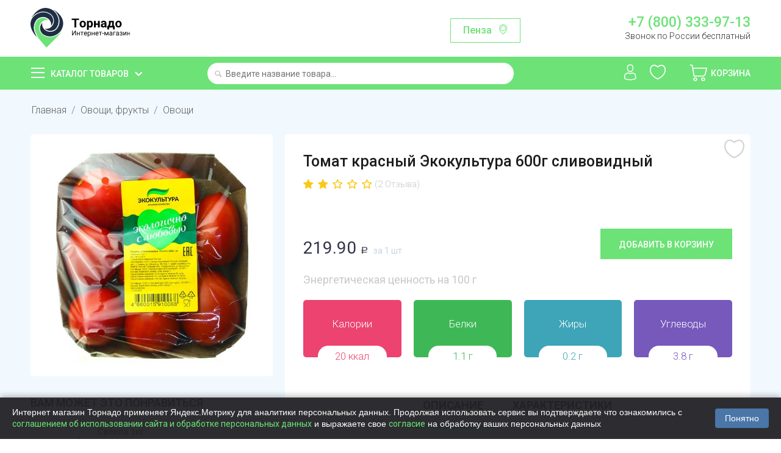

--- FILE ---
content_type: text/html; charset=utf-8
request_url: https://tornado.shop/ovoschi-frukty-orehi-suhofrukty-cvety/ovoschi-svezhie/tomat-slivovidnyy-600g/
body_size: 33308
content:

<!DOCTYPE html>
<html 
 lang="ru" dir="ltr">
<head>
    <meta name="object_type" content="product" />
    <meta name="object_id" content="32132" />
<title>Томат красный Экокультура 600г сливовидный купить с доставкой на дом в интернет-магазине Торнадо</title>

<base href="https://tornado.shop/" />
<meta http-equiv="Content-Type" content="text/html; charset=utf-8" data-ca-mode="ultimate" />
<meta name="viewport" content="initial-scale=1.0, width=device-width" />

<meta name="description" content="Купить Томат красный Экокультура 600г сливовидный с доставкой на дом в интернет-магазине Торнадо. Приятные цены и бесплатная доставка по Пензе и области и городу Саранск. Заказать Томат красный Экокультура 600г сливовидный не выходя из дома через мобильное приложение или сайт."/>


<meta name="keywords" content="" />
<meta name="format-detection" content="telephone=no">

            <meta property="og:title" content="Главная :: Овощи, фрукты :: Овощи :: Томат красный Экокультура 600г сливовидный" />
            <meta property="og:url" content="https://tornado.shop/ovoschi-frukty-orehi-suhofrukty-cvety/ovoschi-svezhie/tomat-slivovidnyy-600g/" />
            <meta property="og:image" content="https://tornado.shop/images/detailed/26/P1353156.jpg" />
            <meta property="og:image:width" content="2048" />
            <meta property="og:image:height" content="2048" />
            <meta property="og:site_name" content="Торнадо" />
            <meta property="og:type" content="activity" />
    
                                    
                                        <link rel="canonical" href="https://tornado.shop/ovoschi-frukty-orehi-suhofrukty-cvety/ovoschi-svezhie/tomat-slivovidnyy-600g/" />








    <link href="https://tornado.shop/design/themes/bright_theme/media/images/favicon.png" rel="shortcut icon" type="image/png" />


<link type="text/css" rel="stylesheet" href="https://tornado.shop/var/cache/misc/assets/design/themes/bright_theme/css/standalone.b5dec74be5a3cbfdada001e1c85afa9e1748376408.css" />
    <link rel="manifest" href="/manifest.json">
    <meta name="apple-itunes-app" content="app-id=1477334028"/>
    <meta name="google-play-app" content="app-id=shop.tornado.store" />
        

    <link href="https://fonts.googleapis.com/css?family=Roboto:100,300,400,500,700,900&display=swap&subset=cyrillic" rel="stylesheet">

    <script>
        
        window.onloadCallback = function() {
            return;
            grecaptcha.render("recap_cont", {
                sitekey: "6Lf0_8AUAAAAAKjUI5_hTUP-C-_3irNzim42NwEV"
            });
            grecaptcha.reset();
        };
        
    </script>
    <script async src="https://www.google.com/recaptcha/api.js?onload=onloadCallback"></script>

    <script>
        
        /*const onloadCallback = function() {
            grecaptcha.render("recap_cont", {
                sitekey: "6Lcgf9ckAAAAAP6PETtS6j25mK-NvymJLPJe8h5W"
            });
            grecaptcha.reset();
        };
        if(typeof grecaptcha === 'undefined') {
            grecaptcha = {};
         }
         grecaptcha.ready = function(cb){
             if(typeof grecaptcha === 'undefined') {
                 // window.__grecaptcha_cfg is a global variable that stores reCAPTCHA's
                 // configuration. By default, any functions listed in its 'fns' property
                 // are automatically executed when reCAPTCHA loads.
                 const c = '___grecaptcha_cfg';
                 window[c] = window[c] || {};
                 (window[c]['fns'] = window[c]['fns']||[]).push(cb);
             } else {
                 cb();
             }
         }
         grecaptcha.ready(function(){
             grecaptcha.render("recap_cont", {
                 sitekey: "6Lcgf9ckAAAAAP6PETtS6j25mK-NvymJLPJe8h5W"
             });
         });*/
        
    </script>
    <style>
        .cookies-consent {
            position: fixed;
            left: 0;
            bottom: 0;
            width: 100%;
            background-color: rgba(34, 34, 38, 0.95); /* Тёмный фон */
            box-shadow: 0 -2px 10px rgba(0, 0, 0, 0.3);
            padding: 15px 20px;
            display: flex;
            justify-content: space-between;
            align-items: center;
            z-index: 9999;
            font-family: Arial, sans-serif;
            transform: translateY(100%);
            transition: transform 0.3s ease-in-out;
        }

        .cookies-consent.show {
            transform: translateY(0);
        }

        .cookies-consent__text {
            font-size: 14px;
            color: #ffffff; /* Белый текст для тёмного фона */
            margin-right: 20px;
            line-height: 1.4;
        }

        .cookies-consent__button {
            background-color: #4a76a8;
            color: white;
            border: none;
            padding: 8px 16px;
            border-radius: 4px;
            cursor: pointer;
            font-size: 14px;
            white-space: nowrap;
            transition: background-color 0.2s;
        }

        .cookies-consent__button:hover {
            background-color: #5b8bc1;
        }

        @media (max-width: 768px) {
            .cookies-consent {
                flex-direction: column;
                padding: 15px;
            }

            .cookies-consent__text {
                margin-right: 0;
                margin-bottom: 15px;
                text-align: center;
            }
        }

    </style>

</head>

<body>
<!-- Google Tag Manager (noscript) -->
<noscript><iframe src="https://www.googletagmanager.com/ns.html?id=GTM-T4N2XLZ"
                  height="0" width="0" style="display:none;visibility:hidden"></iframe></noscript>
<!-- End Google Tag Manager (noscript) -->
    
                        
        <div class="ty-tygh  " id="tygh_container">

        <div id="ajax_overlay" class="ty-ajax-overlay"></div>
<div id="ajax_loading_box" class="ty-ajax-loading-box"></div>

        <div class="cm-notification-container notification-container">
</div>

        <div class="ty-helper-container" id="tygh_main_container">
            
                 
                
<div class="tygh-header clearfix">
    <div class="container-fluid  top-grid">
                                        
            <div class="row-fluid">                        <div class="span4  top-logo-grid" >
                                    <div class="top-logo ">
        <div class="ty-logo-container">
    
            <a href="https://tornado.shop/" title="">
        <img class="ty-pict  ty-logo-container__image   cm-image"  id="det_img_851256535"  src="https://tornado.shop/images/logos/1/logo.svg" alt="" title=""  />
    
            </a>
    </div>

            </div>
                            </div>
                                                
                                    <div class="span7  ty-cr-content-grid" >
                                    <div class="change-region-block">
<a class="change-region-button cm-dialog-opener cm-dialog-auto-size" data-ca-target-id="change-region" data-region-id="12171">Пенза</a>
</div>
                            </div>
                                                
                                    <div class="span5  " >
                                    <div class="row header-contact-block">
    <div class="col-md-12 header-phone-block"><a href="tel:+78003339713">+7 (800) 333-97-13</a>
        <span>Звонок по России бесплатный</span></div>
</div>
                            </div>
        </div>    
</div>
</div>

<div class="main-menu-block">
    <div class="container-fluid  header-grid">
                                        
            <div class="row-fluid">                        <div class="span4  catalog-menu-block" >
                                    <div class="ty-dropdown-box  catalog-menu-main-link">
        <div id="sw_dropdown_10" class="ty-dropdown-box__title cm-combination ">
            
                            <a>Каталог товаров</a>
                        

        </div>
        <div id="dropdown_10" class="cm-popup-box ty-dropdown-box__content hidden">
            <div class="ty-menu ty-menu-vertical ty-menu-vertical__dropdown">
    <ul id="vmenu_10" class="ty-menu__items menu-block cm-responsive-menu">
        <li class="ty-menu__item cm-menu-item-responsive dropdown-vertical__dir menu-level- url"><div class="ty-menu__submenu-item-header"><a href="/konditerskie-izdeliya/"  class="ty-menu__item-link">Сладости и десерты</a></div><div class="ty-menu__submenu"><ul class="ty-menu__submenu-items cm-responsive-menu-submenu"><div class="submenu-title">Сладости и десерты</div><li class="ty-menu__item cm-menu-item-responsive  menu-level-1"><div class="ty-menu__submenu-item-header"><a href="https://tornado.shop/konditerskie-izdeliya/shokolad-shokoladnaya-pasta/"  class="ty-menu__item-link">Батончики</a></div></li>
<li class="ty-menu__item cm-menu-item-responsive  menu-level-1"><div class="ty-menu__submenu-item-header"><a href="https://tornado.shop/konditerskie-izdeliya/prikassa/"  class="ty-menu__item-link">Жвачки, драже</a></div></li>
<li class="ty-menu__item cm-menu-item-responsive  menu-level-1"><div class="ty-menu__submenu-item-header"><a href="https://tornado.shop/konditerskie-izdeliya/zefir-kozinak-lukum-marmelad-biskvity/"  class="ty-menu__item-link">Зефир, пастила</a></div></li>
<li class="ty-menu__item cm-menu-item-responsive  menu-level-1"><div class="ty-menu__submenu-item-header"><a href="https://tornado.shop/konditerskie-izdeliya/torty-i-deserty/"  class="ty-menu__item-link">Конфеты весовые</a></div></li>
<li class="ty-menu__item cm-menu-item-responsive  menu-level-1"><div class="ty-menu__submenu-item-header"><a href="https://tornado.shop/konditerskie-izdeliya/konfety/"  class="ty-menu__item-link">Конфеты упакованные</a></div></li>
<li class="ty-menu__item cm-menu-item-responsive  menu-level-1"><div class="ty-menu__submenu-item-header"><a href="https://tornado.shop/konditerskie-izdeliya/podarochnye-nabory/"  class="ty-menu__item-link">Мармелад</a></div></li>
<li class="ty-menu__item cm-menu-item-responsive  menu-level-1"><div class="ty-menu__submenu-item-header"><a href="https://tornado.shop/konditerskie-izdeliya/vafli-kreker-kruassany-pryaniki-sushki-torty/"  class="ty-menu__item-link">Халва, козинак, пахлава</a></div></li>
<li class="ty-menu__item cm-menu-item-responsive  menu-level-1"><div class="ty-menu__submenu-item-header"><a href="https://tornado.shop/konditerskie-izdeliya/shokolad/"  class="ty-menu__item-link">Шоколад, Паста шоколадная</a></div></li>
<li class="ty-menu__item cm-menu-item-responsive  menu-level-1"><div class="ty-menu__submenu-item-header"><a href="https://tornado.shop/konditerskie-izdeliya/shokoladnye-yayca/"  class="ty-menu__item-link">Шоколадные яйца</a></div></li>

</ul></div>
</li>
<li class="ty-menu__item cm-menu-item-responsive dropdown-vertical__dir ty-menu__item-active menu-level- url"><div class="ty-menu__submenu-item-header"><a href="/ovoschi-frukty-orehi-suhofrukty-cvety/"  class="ty-menu__item-link">Овощи, фрукты, грибы, ягоды</a></div><div class="ty-menu__submenu"><ul class="ty-menu__submenu-items cm-responsive-menu-submenu"><div class="submenu-title">Овощи, фрукты, грибы, ягоды</div><li class="ty-menu__item cm-menu-item-responsive  menu-level-1"><div class="ty-menu__submenu-item-header"><a href="https://tornado.shop/ovoschi-frukty-orehi-suhofrukty-cvety/griby-svezhie/"  class="ty-menu__item-link">Грибы</a></div></li>
<li class="ty-menu__item cm-menu-item-responsive  menu-level-1"><div class="ty-menu__submenu-item-header"><a href="https://tornado.shop/ovoschi-frukty-orehi-suhofrukty-cvety/ovoschi-griby-smesi-ru/"  class="ty-menu__item-link">Замороженные овощи</a></div></li>
<li class="ty-menu__item cm-menu-item-responsive  menu-level-1"><div class="ty-menu__submenu-item-header"><a href="https://tornado.shop/ovoschi-frukty-orehi-suhofrukty-cvety/yagody-i-frukty/"  class="ty-menu__item-link">Замороженные ягоды</a></div></li>
<li class="ty-menu__item cm-menu-item-responsive  menu-level-1"><div class="ty-menu__submenu-item-header"><a href="https://tornado.shop/ovoschi-frukty-orehi-suhofrukty-cvety/zelen-svezhaya-salat/"  class="ty-menu__item-link">Зелень и салаты</a></div></li>
<li class="ty-menu__item cm-menu-item-responsive  menu-level-1"><div class="ty-menu__submenu-item-header"><a href="https://tornado.shop/ovoschi-frukty-orehi-suhofrukty-cvety/ovoschi-svezhie/"  class="ty-menu__item-link">Овощи</a></div></li>
<li class="ty-menu__item cm-menu-item-responsive  menu-level-1"><div class="ty-menu__submenu-item-header"><a href="https://tornado.shop/ovoschi-frukty-orehi-suhofrukty-cvety/frukty-svezhie/"  class="ty-menu__item-link">Фрукты</a></div></li>
<li class="ty-menu__item cm-menu-item-responsive  menu-level-1"><div class="ty-menu__submenu-item-header"><a href="https://tornado.shop/ovoschi-frukty-orehi-suhofrukty-cvety/ekzotika/"  class="ty-menu__item-link">Экзотика</a></div></li>
<li class="ty-menu__item cm-menu-item-responsive  menu-level-1"><div class="ty-menu__submenu-item-header"><a href="https://tornado.shop/ovoschi-frukty-orehi-suhofrukty-cvety/slivki/"  class="ty-menu__item-link">Ягоды и бахчевые</a></div></li>

</ul></div>
</li>
<li class="ty-menu__item cm-menu-item-responsive dropdown-vertical__dir menu-level- url"><div class="ty-menu__submenu-item-header"><a href="/yayco-maslo-syry-mayonez/"  class="ty-menu__item-link">Сыры</a></div><div class="ty-menu__submenu"><ul class="ty-menu__submenu-items cm-responsive-menu-submenu"><div class="submenu-title">Сыры</div><li class="ty-menu__item cm-menu-item-responsive  menu-level-1"><div class="ty-menu__submenu-item-header"><a href="https://tornado.shop/yayco-maslo-syry-mayonez/kuskovye-syry/"  class="ty-menu__item-link">Кусковые</a></div></li>
<li class="ty-menu__item cm-menu-item-responsive  menu-level-1"><div class="ty-menu__submenu-item-header"><a href="https://tornado.shop/yayco-maslo-syry-mayonez/vesovye-syry-ru/"  class="ty-menu__item-link">Весовые</a></div></li>
<li class="ty-menu__item cm-menu-item-responsive  menu-level-1"><div class="ty-menu__submenu-item-header"><a href="https://tornado.shop/yayco-maslo-syry-mayonez/shtuchnye-syry/"  class="ty-menu__item-link">Плавленые</a></div></li>
<li class="ty-menu__item cm-menu-item-responsive  menu-level-1"><div class="ty-menu__submenu-item-header"><a href="https://tornado.shop/yayco-maslo-syry-mayonez/myagkie-syry/"  class="ty-menu__item-link">Мягкие</a></div></li>
<li class="ty-menu__item cm-menu-item-responsive  menu-level-1"><div class="ty-menu__submenu-item-header"><a href="https://tornado.shop/yayco-maslo-syry-mayonez/syrnye-narezki/"  class="ty-menu__item-link">Сырные нарезки</a></div></li>
<li class="ty-menu__item cm-menu-item-responsive  menu-level-1"><div class="ty-menu__submenu-item-header"><a href="https://tornado.shop/yayco-maslo-syry-mayonez/tverdye-syry/"  class="ty-menu__item-link">Творожные</a></div></li>
<li class="ty-menu__item cm-menu-item-responsive  menu-level-1"><div class="ty-menu__submenu-item-header"><a href="https://tornado.shop/yayco-maslo-syry-mayonez/syrnye-sneki/"  class="ty-menu__item-link">Сырные снеки</a></div></li>
<li class="ty-menu__item cm-menu-item-responsive  menu-level-1"><div class="ty-menu__submenu-item-header"><a href="https://tornado.shop/yayco-maslo-syry-mayonez/syry-s-plesenyu/"  class="ty-menu__item-link">С плесенью</a></div></li>

</ul></div>
</li>
<li class="ty-menu__item cm-menu-item-responsive dropdown-vertical__dir menu-level- url"><div class="ty-menu__submenu-item-header"><a href="/bytovaya-himiya-tovary-dlya-doma/"  class="ty-menu__item-link">Косметика и гигиена</a></div><div class="ty-menu__submenu"><ul class="ty-menu__submenu-items cm-responsive-menu-submenu"><div class="submenu-title">Косметика и гигиена</div><li class="ty-menu__item cm-menu-item-responsive  menu-level-1"><div class="ty-menu__submenu-item-header"><a href="https://tornado.shop/bytovaya-himiya-tovary-dlya-doma/dezodoranty/"  class="ty-menu__item-link">Дезодоранты</a></div></li>
<li class="ty-menu__item cm-menu-item-responsive  menu-level-1"><div class="ty-menu__submenu-item-header"><a href="https://tornado.shop/bytovaya-himiya-tovary-dlya-doma/sredstva-dlya-vann-i-dusha/"  class="ty-menu__item-link">Для ванны и душа</a></div></li>
<li class="ty-menu__item cm-menu-item-responsive  menu-level-1"><div class="ty-menu__submenu-item-header"><a href="https://tornado.shop/bytovaya-himiya-tovary-dlya-doma/kontracepciya-testy-geli/"  class="ty-menu__item-link">Контрацепция</a></div></li>
<li class="ty-menu__item cm-menu-item-responsive  menu-level-1"><div class="ty-menu__submenu-item-header"><a href="https://tornado.shop/bytovaya-himiya-tovary-dlya-doma/zhenskie-gigienicheskie-sredstva/"  class="ty-menu__item-link">Личная гигиена</a></div></li>
<li class="ty-menu__item cm-menu-item-responsive  menu-level-1"><div class="ty-menu__submenu-item-header"><a href="https://tornado.shop/bytovaya-himiya-tovary-dlya-doma/bumazhnye-polotenca-salfetki-vlazhnye/"  class="ty-menu__item-link">Салфетки, полотенца</a></div></li>
<li class="ty-menu__item cm-menu-item-responsive  menu-level-1"><div class="ty-menu__submenu-item-header"><a href="https://tornado.shop/bytovaya-himiya-tovary-dlya-doma/sredstva-do-i-posle-britya/"  class="ty-menu__item-link">Средства для бритья</a></div></li>
<li class="ty-menu__item cm-menu-item-responsive  menu-level-1"><div class="ty-menu__submenu-item-header"><a href="https://tornado.shop/bytovaya-himiya-tovary-dlya-doma/bumazhnaya-i-vatnaya-produkciya/"  class="ty-menu__item-link">Туалетная бумага</a></div></li>
<li class="ty-menu__item cm-menu-item-responsive  menu-level-1"><div class="ty-menu__submenu-item-header"><a href="https://tornado.shop/bytovaya-himiya-tovary-dlya-doma/uhod-za-volosami/"  class="ty-menu__item-link">Уход за волосами</a></div></li>
<li class="ty-menu__item cm-menu-item-responsive  menu-level-1"><div class="ty-menu__submenu-item-header"><a href="https://tornado.shop/bytovaya-himiya-tovary-dlya-doma/uhod-za-kozhey/"  class="ty-menu__item-link">Уход за кожей</a></div></li>
<li class="ty-menu__item cm-menu-item-responsive  menu-level-1"><div class="ty-menu__submenu-item-header"><a href="https://tornado.shop/bytovaya-himiya-tovary-dlya-doma/sredstva-po-uhodu-za-polostyu-rta/"  class="ty-menu__item-link">Уход за полостью рта</a></div></li>
<li class="ty-menu__item cm-menu-item-responsive  menu-level-1"><div class="ty-menu__submenu-item-header"><a href="https://tornado.shop/bytovaya-himiya-tovary-dlya-doma/vlazhnye-salfetki/"  class="ty-menu__item-link">Влажные салфетки</a></div></li>

</ul></div>
</li>
<li class="ty-menu__item cm-menu-item-responsive dropdown-vertical__dir menu-level- url"><div class="ty-menu__submenu-item-header"><a href="/detskoe-pitanie/"  class="ty-menu__item-link">Детские товары</a></div><div class="ty-menu__submenu"><ul class="ty-menu__submenu-items cm-responsive-menu-submenu"><div class="submenu-title">Детские товары</div><li class="ty-menu__item cm-menu-item-responsive  menu-level-1"><div class="ty-menu__submenu-item-header"><a href="https://tornado.shop/detskoe-pitanie/voda-detskaya-kompot/"  class="ty-menu__item-link">Детская вода</a></div></li>
<li class="ty-menu__item cm-menu-item-responsive  menu-level-1"><div class="ty-menu__submenu-item-header"><a href="https://tornado.shop/detskoe-pitanie/detskie-soki-nektar/"  class="ty-menu__item-link">Детские напитки</a></div></li>
<li class="ty-menu__item cm-menu-item-responsive  menu-level-1"><div class="ty-menu__submenu-item-header"><a href="https://tornado.shop/detskoe-pitanie/detskie-molochnye-produkty/"  class="ty-menu__item-link">Молочная продукция</a></div></li>
<li class="ty-menu__item cm-menu-item-responsive  menu-level-1"><div class="ty-menu__submenu-item-header"><a href="https://tornado.shop/detskoe-pitanie/myasnye-i-rybnye-pyure/"  class="ty-menu__item-link">Мясные и рыбные пюре</a></div></li>
<li class="ty-menu__item cm-menu-item-responsive  menu-level-1"><div class="ty-menu__submenu-item-header"><a href="https://tornado.shop/detskoe-pitanie/pyure/"  class="ty-menu__item-link">Овощные и фруктовые пюре</a></div></li>
<li class="ty-menu__item cm-menu-item-responsive  menu-level-1"><div class="ty-menu__submenu-item-header"><a href="https://tornado.shop/detskoe-pitanie/pechene-sneki/"  class="ty-menu__item-link">Печенье, снеки, сладости</a></div></li>
<li class="ty-menu__item cm-menu-item-responsive  menu-level-1"><div class="ty-menu__submenu-item-header"><a href="https://tornado.shop/detskoe-pitanie/podguzniki-ru/"  class="ty-menu__item-link">Подгузники</a></div></li>
<li class="ty-menu__item cm-menu-item-responsive  menu-level-1"><div class="ty-menu__submenu-item-header"><a href="https://tornado.shop/detskoe-pitanie/suhie-smesi-kashki-detskie/"  class="ty-menu__item-link">Сухие смеси и каши</a></div></li>
<li class="ty-menu__item cm-menu-item-responsive  menu-level-1"><div class="ty-menu__submenu-item-header"><a href="https://tornado.shop/detskoe-pitanie/sredstva-po-uhodu/"  class="ty-menu__item-link">Уход за детьми</a></div></li>

</ul></div>
</li>
<li class="ty-menu__item cm-menu-item-responsive dropdown-vertical__dir menu-level-"><div class="ty-menu__submenu-item-header"><a href="/bakaleya/"  class="ty-menu__item-link">Бакалея</a></div><div class="ty-menu__submenu"><ul class="ty-menu__submenu-items cm-responsive-menu-submenu"><div class="submenu-title">Бакалея</div><li class="ty-menu__item cm-menu-item-responsive  menu-level-1"><div class="ty-menu__submenu-item-header"><a href="https://tornado.shop/bakaleya/bulony-supy/"  class="ty-menu__item-link">Бульоны, супы</a></div></li>
<li class="ty-menu__item cm-menu-item-responsive  menu-level-1"><div class="ty-menu__submenu-item-header"><a href="https://tornado.shop/bakaleya/specii-pripravy/"  class="ty-menu__item-link">Готовые завтраки</a></div></li>
<li class="ty-menu__item cm-menu-item-responsive  menu-level-1"><div class="ty-menu__submenu-item-header"><a href="https://tornado.shop/bakaleya/dlya-aziatskih-blyud/"  class="ty-menu__item-link">Для азиатских блюд</a></div></li>
<li class="ty-menu__item cm-menu-item-responsive  menu-level-1"><div class="ty-menu__submenu-item-header"><a href="https://tornado.shop/bakaleya/izdeliya-dlya-bystrogo-prigotovleniya/"  class="ty-menu__item-link">Добавьте кипяток</a></div></li>
<li class="ty-menu__item cm-menu-item-responsive  menu-level-1"><div class="ty-menu__submenu-item-header"><a href="https://tornado.shop/bakaleya/kashi/"  class="ty-menu__item-link">Каши</a></div></li>
<li class="ty-menu__item cm-menu-item-responsive  menu-level-1"><div class="ty-menu__submenu-item-header"><a href="https://tornado.shop/bakaleya/kisel/"  class="ty-menu__item-link">Кисель, желе, сиропы</a></div></li>
<li class="ty-menu__item cm-menu-item-responsive  menu-level-1"><div class="ty-menu__submenu-item-header"><a href="https://tornado.shop/bakaleya/krupy/"  class="ty-menu__item-link">Крупы</a></div></li>
<li class="ty-menu__item cm-menu-item-responsive  menu-level-1"><div class="ty-menu__submenu-item-header"><a href="https://tornado.shop/bakaleya/makaronnye-izdeliya/"  class="ty-menu__item-link">Макароны</a></div></li>
<li class="ty-menu__item cm-menu-item-responsive  menu-level-1"><div class="ty-menu__submenu-item-header"><a href="https://tornado.shop/bakaleya/muka-i-vse-dlya-vypechki/"  class="ty-menu__item-link">Мука и все для выпечки</a></div></li>
<li class="ty-menu__item cm-menu-item-responsive  menu-level-1"><div class="ty-menu__submenu-item-header"><a href="https://tornado.shop/bakaleya/maslo-podsolnechnoe-olivkovoe/"  class="ty-menu__item-link">Растительные масла</a></div></li>
<li class="ty-menu__item cm-menu-item-responsive  menu-level-1"><div class="ty-menu__submenu-item-header"><a href="https://tornado.shop/bakaleya/sahar-sol/"  class="ty-menu__item-link">Сахар, соль</a></div></li>

</ul></div>
</li>
<li class="ty-menu__item cm-menu-item-responsive dropdown-vertical__dir menu-level- url"><div class="ty-menu__submenu-item-header"><a href="/voda-soki-napitki/"  class="ty-menu__item-link">Напитки, вода</a></div><div class="ty-menu__submenu"><ul class="ty-menu__submenu-items cm-responsive-menu-submenu"><div class="submenu-title">Напитки, вода</div><li class="ty-menu__item cm-menu-item-responsive  menu-level-1"><div class="ty-menu__submenu-item-header"><a href="https://tornado.shop/voda-soki-napitki/mineralnaya-voda/"  class="ty-menu__item-link">Газированная вода</a></div></li>
<li class="ty-menu__item cm-menu-item-responsive  menu-level-1"><div class="ty-menu__submenu-item-header"><a href="https://tornado.shop/voda-soki-napitki/kvas/"  class="ty-menu__item-link">Квас</a></div></li>
<li class="ty-menu__item cm-menu-item-responsive  menu-level-1"><div class="ty-menu__submenu-item-header"><a href="https://tornado.shop/voda-soki-napitki/gazirovannaya-voda/"  class="ty-menu__item-link">Лимонады</a></div></li>
<li class="ty-menu__item cm-menu-item-responsive  menu-level-1"><div class="ty-menu__submenu-item-header"><a href="https://tornado.shop/voda-soki-napitki/soki-nektary-morsy/"  class="ty-menu__item-link">Соки, морсы, смузи</a></div></li>
<li class="ty-menu__item cm-menu-item-responsive  menu-level-1"><div class="ty-menu__submenu-item-header"><a href="https://tornado.shop/voda-soki-napitki/holodnyy-chay/"  class="ty-menu__item-link">Холодный чай</a></div></li>
<li class="ty-menu__item cm-menu-item-responsive  menu-level-1"><div class="ty-menu__submenu-item-header"><a href="https://tornado.shop/voda-soki-napitki/pivo-bezalkogolnoe/"  class="ty-menu__item-link">Безалкогольное пиво и вино</a></div></li>
<li class="ty-menu__item cm-menu-item-responsive  menu-level-1"><div class="ty-menu__submenu-item-header"><a href="https://tornado.shop/voda-soki-napitki/pitevaya-negazirovannaya-voda/"  class="ty-menu__item-link">Питьевая негазированная вода</a></div></li>

</ul></div>
</li>
<li class="ty-menu__item cm-menu-item-responsive dropdown-vertical__dir menu-level- url"><div class="ty-menu__submenu-item-header"><a href="/korma-dlya-zhivotnyh/"  class="ty-menu__item-link">Для животных</a></div><div class="ty-menu__submenu"><ul class="ty-menu__submenu-items cm-responsive-menu-submenu"><div class="submenu-title">Для животных</div><li class="ty-menu__item cm-menu-item-responsive  menu-level-1"><div class="ty-menu__submenu-item-header"><a href="https://tornado.shop/korma-dlya-zhivotnyh/korma-i-napolniteli-dlya-koshek/"  class="ty-menu__item-link">Корма  для кошек</a></div></li>
<li class="ty-menu__item cm-menu-item-responsive  menu-level-1"><div class="ty-menu__submenu-item-header"><a href="https://tornado.shop/korma-dlya-zhivotnyh/korma-dlya-sobak/"  class="ty-menu__item-link">Корма для собак</a></div></li>
<li class="ty-menu__item cm-menu-item-responsive  menu-level-1"><div class="ty-menu__submenu-item-header"><a href="https://tornado.shop/korma-dlya-zhivotnyh/napolniteli/"  class="ty-menu__item-link">Наполнители, пеленки</a></div></li>

</ul></div>
</li>
<li class="ty-menu__item cm-menu-item-responsive dropdown-vertical__dir menu-level-"><div class="ty-menu__submenu-item-header"><a href="/molochnaya-produkciya/"  class="ty-menu__item-link">Молочная продукция</a></div><div class="ty-menu__submenu"><ul class="ty-menu__submenu-items cm-responsive-menu-submenu"><div class="submenu-title">Молочная продукция</div><li class="ty-menu__item cm-menu-item-responsive  menu-level-1"><div class="ty-menu__submenu-item-header"><a href="https://tornado.shop/molochnaya-produkciya/yogurty-kokteyli/"  class="ty-menu__item-link">Йогурты</a></div></li>
<li class="ty-menu__item cm-menu-item-responsive  menu-level-1"><div class="ty-menu__submenu-item-header"><a href="https://tornado.shop/molochnaya-produkciya/ryazhenka-snezhok-kefir-bifilayf/"  class="ty-menu__item-link">Кисломолочные</a></div></li>
<li class="ty-menu__item cm-menu-item-responsive  menu-level-1"><div class="ty-menu__submenu-item-header"><a href="https://tornado.shop/molochnaya-produkciya/margarin-spredy/"  class="ty-menu__item-link">Масло, маргарин</a></div></li>
<li class="ty-menu__item cm-menu-item-responsive  menu-level-1"><div class="ty-menu__submenu-item-header"><a href="https://tornado.shop/molochnaya-produkciya/moloko/"  class="ty-menu__item-link">Молоко</a></div></li>
<li class="ty-menu__item cm-menu-item-responsive  menu-level-1"><div class="ty-menu__submenu-item-header"><a href="https://tornado.shop/molochnaya-produkciya/molochnye-napitki/"  class="ty-menu__item-link">Молочные напитки</a></div></li>
<li class="ty-menu__item cm-menu-item-responsive  menu-level-1"><div class="ty-menu__submenu-item-header"><a href="https://tornado.shop/molochnaya-produkciya/sguschennoe-moloko/"  class="ty-menu__item-link">Сгущенное молоко</a></div></li>
<li class="ty-menu__item cm-menu-item-responsive  menu-level-1"><div class="ty-menu__submenu-item-header"><a href="https://tornado.shop/molochnaya-produkciya/slivki/"  class="ty-menu__item-link">Сливки</a></div></li>
<li class="ty-menu__item cm-menu-item-responsive  menu-level-1"><div class="ty-menu__submenu-item-header"><a href="https://tornado.shop/molochnaya-produkciya/smetana/"  class="ty-menu__item-link">Сметана</a></div></li>
<li class="ty-menu__item cm-menu-item-responsive  menu-level-1"><div class="ty-menu__submenu-item-header"><a href="https://tornado.shop/molochnaya-produkciya/tvorog-tvorozhnaya-massa/"  class="ty-menu__item-link">Творог</a></div></li>
<li class="ty-menu__item cm-menu-item-responsive  menu-level-1"><div class="ty-menu__submenu-item-header"><a href="https://tornado.shop/molochnaya-produkciya/tvorozhki-deserty/"  class="ty-menu__item-link">Творожки, сырки, десерты</a></div></li>
<li class="ty-menu__item cm-menu-item-responsive  menu-level-1"><div class="ty-menu__submenu-item-header"><a href="https://tornado.shop/molochnaya-produkciya/deserty/"  class="ty-menu__item-link">Коломенская</a></div></li>

</ul></div>
</li>
<li class="ty-menu__item cm-menu-item-responsive dropdown-vertical__dir menu-level- url"><div class="ty-menu__submenu-item-header"><a href="/myaso-kury-kolbasnye-izdeliya/"  class="ty-menu__item-link">Мясо, птица, яйца</a></div><div class="ty-menu__submenu"><ul class="ty-menu__submenu-items cm-responsive-menu-submenu"><div class="submenu-title">Мясо, птица, яйца</div><li class="ty-menu__item cm-menu-item-responsive  menu-level-1"><div class="ty-menu__submenu-item-header"><a href="https://tornado.shop/myaso-kury-kolbasnye-izdeliya/govyadina-svinina/"  class="ty-menu__item-link">Говядина</a></div></li>
<li class="ty-menu__item cm-menu-item-responsive  menu-level-1"><div class="ty-menu__submenu-item-header"><a href="https://tornado.shop/myaso-kury-kolbasnye-izdeliya/zamorozka/"  class="ty-menu__item-link">Заморозка</a></div></li>
<li class="ty-menu__item cm-menu-item-responsive  menu-level-1"><div class="ty-menu__submenu-item-header"><a href="https://tornado.shop/myaso-kury-kolbasnye-izdeliya/indeyka/"  class="ty-menu__item-link">Индейка</a></div></li>
<li class="ty-menu__item cm-menu-item-responsive  menu-level-1"><div class="ty-menu__submenu-item-header"><a href="https://tornado.shop/myaso-kury-kolbasnye-izdeliya/ptica/"  class="ty-menu__item-link">Курица</a></div></li>
<li class="ty-menu__item cm-menu-item-responsive  menu-level-1"><div class="ty-menu__submenu-item-header"><a href="https://tornado.shop/myaso-kury-kolbasnye-izdeliya/svinina/"  class="ty-menu__item-link">Свинина</a></div></li>
<li class="ty-menu__item cm-menu-item-responsive  menu-level-1"><div class="ty-menu__submenu-item-header"><a href="https://tornado.shop/myaso-kury-kolbasnye-izdeliya/utka/"  class="ty-menu__item-link">Утка</a></div></li>
<li class="ty-menu__item cm-menu-item-responsive  menu-level-1"><div class="ty-menu__submenu-item-header"><a href="https://tornado.shop/myaso-kury-kolbasnye-izdeliya/farsh-i-polufabrikaty/"  class="ty-menu__item-link">Фарш, полуфабрикаты</a></div></li>
<li class="ty-menu__item cm-menu-item-responsive  menu-level-1"><div class="ty-menu__submenu-item-header"><a href="https://tornado.shop/myaso-kury-kolbasnye-izdeliya/gril-barbekyu/"  class="ty-menu__item-link">Шашлык, колбаски</a></div></li>

</ul></div>
</li>
<li class="ty-menu__item cm-menu-item-responsive dropdown-vertical__dir menu-level- url"><div class="ty-menu__submenu-item-header"><a href="/ryba-moreprodukty/"  class="ty-menu__item-link">Рыба, морепродукты</a></div><div class="ty-menu__submenu"><ul class="ty-menu__submenu-items cm-responsive-menu-submenu"><div class="submenu-title">Рыба, морепродукты</div><li class="ty-menu__item cm-menu-item-responsive  menu-level-1"><div class="ty-menu__submenu-item-header"><a href="https://tornado.shop/ryba-moreprodukty/zamorozhennaya-vesovaya/"  class="ty-menu__item-link">Замороженная рыба</a></div></li>
<li class="ty-menu__item cm-menu-item-responsive  menu-level-1"><div class="ty-menu__submenu-item-header"><a href="https://tornado.shop/ryba-moreprodukty/zamorozhennye-moreprodukty/"  class="ty-menu__item-link">Замороженные морепродукты</a></div></li>
<li class="ty-menu__item cm-menu-item-responsive  menu-level-1"><div class="ty-menu__submenu-item-header"><a href="https://tornado.shop/ryba-moreprodukty/ikra/"  class="ty-menu__item-link">Икра, соус, паста</a></div></li>
<li class="ty-menu__item cm-menu-item-responsive  menu-level-1"><div class="ty-menu__submenu-item-header"><a href="https://tornado.shop/ryba-moreprodukty/konservy-rybnye/"  class="ty-menu__item-link">Консервы рыбные</a></div></li>
<li class="ty-menu__item cm-menu-item-responsive  menu-level-1"><div class="ty-menu__submenu-item-header"><a href="https://tornado.shop/ryba-moreprodukty/svezhaya-ohlazhdennaya-solenaya/"  class="ty-menu__item-link">Охлажденная рыба</a></div></li>
<li class="ty-menu__item cm-menu-item-responsive  menu-level-1"><div class="ty-menu__submenu-item-header"><a href="https://tornado.shop/ryba-moreprodukty/moskie-delikatesy-krabovye-palochki-i-myaso/"  class="ty-menu__item-link">Охлажденные морепродукты</a></div></li>
<li class="ty-menu__item cm-menu-item-responsive  menu-level-1"><div class="ty-menu__submenu-item-header"><a href="https://tornado.shop/ryba-moreprodukty/preservy/"  class="ty-menu__item-link">Пресервы</a></div></li>
<li class="ty-menu__item cm-menu-item-responsive  menu-level-1"><div class="ty-menu__submenu-item-header"><a href="https://tornado.shop/ryba-moreprodukty/rybnye-zakuski/"  class="ty-menu__item-link">Рыбные закуски</a></div></li>
<li class="ty-menu__item cm-menu-item-responsive  menu-level-1"><div class="ty-menu__submenu-item-header"><a href="https://tornado.shop/ryba-moreprodukty/rybnye-polufabrikaty-sp/"  class="ty-menu__item-link">Соленая, копченая рыба</a></div></li>
<li class="ty-menu__item cm-menu-item-responsive  menu-level-1"><div class="ty-menu__submenu-item-header"><a href="https://tornado.shop/ryba-moreprodukty/sushenaya-kopchenaya-ryba/"  class="ty-menu__item-link">Сушеная, вяленая рыба</a></div></li>

</ul></div>
</li>
<li class="ty-menu__item cm-menu-item-responsive dropdown-vertical__dir menu-level- url"><div class="ty-menu__submenu-item-header"><a href="/sobstvennoe-proizvodstvo/"  class="ty-menu__item-link">Кулинария, готовые блюда</a></div><div class="ty-menu__submenu"><ul class="ty-menu__submenu-items cm-responsive-menu-submenu"><div class="submenu-title">Кулинария, готовые блюда</div><li class="ty-menu__item cm-menu-item-responsive  menu-level-1"><div class="ty-menu__submenu-item-header"><a href="https://tornado.shop/sobstvennoe-proizvodstvo/zavtrak/"  class="ty-menu__item-link">Завтрак</a></div></li>
<li class="ty-menu__item cm-menu-item-responsive  menu-level-1"><div class="ty-menu__submenu-item-header"><a href="https://tornado.shop/sobstvennoe-proizvodstvo/biznes-lanch/"  class="ty-menu__item-link">Бизнес-Ланч</a></div></li>
<li class="ty-menu__item cm-menu-item-responsive  menu-level-1"><div class="ty-menu__submenu-item-header"><a href="https://tornado.shop/sobstvennoe-proizvodstvo/supy/"  class="ty-menu__item-link">Супы</a></div></li>
<li class="ty-menu__item cm-menu-item-responsive  menu-level-1"><div class="ty-menu__submenu-item-header"><a href="https://tornado.shop/sobstvennoe-proizvodstvo/zakuski-sendvichi-blinchiki/"  class="ty-menu__item-link">Фаст фуд</a></div></li>
<li class="ty-menu__item cm-menu-item-responsive  menu-level-1"><div class="ty-menu__submenu-item-header"><a href="https://tornado.shop/sobstvennoe-proizvodstvo/salaty/"  class="ty-menu__item-link">Салаты</a></div></li>
<li class="ty-menu__item cm-menu-item-responsive  menu-level-1"><div class="ty-menu__submenu-item-header"><a href="https://tornado.shop/sobstvennoe-proizvodstvo/myasnye-blyuda/"  class="ty-menu__item-link">Вторые блюда</a></div></li>
<li class="ty-menu__item cm-menu-item-responsive  menu-level-1"><div class="ty-menu__submenu-item-header"><a href="https://tornado.shop/sobstvennoe-proizvodstvo/narezki-k-stolu/"  class="ty-menu__item-link">Нарезки к столу</a></div></li>
<li class="ty-menu__item cm-menu-item-responsive  menu-level-1"><div class="ty-menu__submenu-item-header"><a href="https://tornado.shop/sobstvennoe-proizvodstvo/gril/"  class="ty-menu__item-link">Гриль, копчености</a></div></li>
<li class="ty-menu__item cm-menu-item-responsive  menu-level-1"><div class="ty-menu__submenu-item-header"><a href="https://tornado.shop/sobstvennoe-proizvodstvo/rolly-sushi/"  class="ty-menu__item-link">Роллы, сеты</a></div></li>
<li class="ty-menu__item cm-menu-item-responsive  menu-level-1"><div class="ty-menu__submenu-item-header"><a href="https://tornado.shop/sobstvennoe-proizvodstvo/varenye-ovoschi/"  class="ty-menu__item-link">Вареные овощи</a></div></li>
<li class="ty-menu__item cm-menu-item-responsive  menu-level-1"><div class="ty-menu__submenu-item-header"><a href="https://tornado.shop/sobstvennoe-proizvodstvo/salaty-upakovannye/"  class="ty-menu__item-link">Салаты  упакованные</a></div></li>
<li class="ty-menu__item cm-menu-item-responsive  menu-level-1"><div class="ty-menu__submenu-item-header"><a href="https://tornado.shop/sobstvennoe-proizvodstvo/hot-dog/"  class="ty-menu__item-link">Морсы, кофе, напитки</a></div></li>

</ul></div>
</li>
<li class="ty-menu__item cm-menu-item-responsive dropdown-vertical__dir menu-level- url"><div class="ty-menu__submenu-item-header"><a href="/solenya-pelmeni-i-polufabrikaty/"  class="ty-menu__item-link">Замороженная продукция</a></div><div class="ty-menu__submenu"><ul class="ty-menu__submenu-items cm-responsive-menu-submenu"><div class="submenu-title">Замороженная продукция</div><li class="ty-menu__item cm-menu-item-responsive  menu-level-1"><div class="ty-menu__submenu-item-header"><a href="https://tornado.shop/solenya-pelmeni-i-polufabrikaty/blinchiki-syrniki/"  class="ty-menu__item-link">Блинчики, сырники</a></div></li>
<li class="ty-menu__item cm-menu-item-responsive  menu-level-1"><div class="ty-menu__submenu-item-header"><a href="https://tornado.shop/solenya-pelmeni-i-polufabrikaty/vareniki/"  class="ty-menu__item-link">Вареники</a></div></li>
<li class="ty-menu__item cm-menu-item-responsive  menu-level-1"><div class="ty-menu__submenu-item-header"><a href="https://tornado.shop/solenya-pelmeni-i-polufabrikaty/kotlety-golubcy-nagetsy/"  class="ty-menu__item-link">Котлеты, наггетсы</a></div></li>
<li class="ty-menu__item cm-menu-item-responsive  menu-level-1"><div class="ty-menu__submenu-item-header"><a href="https://tornado.shop/solenya-pelmeni-i-polufabrikaty/morozhenoe/"  class="ty-menu__item-link">Мороженое и лёд</a></div></li>
<li class="ty-menu__item cm-menu-item-responsive  menu-level-1"><div class="ty-menu__submenu-item-header"><a href="https://tornado.shop/solenya-pelmeni-i-polufabrikaty/pelmeni-manty-hinkali/"  class="ty-menu__item-link">Пельмени, манты</a></div></li>
<li class="ty-menu__item cm-menu-item-responsive  menu-level-1"><div class="ty-menu__submenu-item-header"><a href="https://tornado.shop/solenya-pelmeni-i-polufabrikaty/picca-i-burgery/"  class="ty-menu__item-link">Пицца, бургеры</a></div></li>
<li class="ty-menu__item cm-menu-item-responsive  menu-level-1"><div class="ty-menu__submenu-item-header"><a href="https://tornado.shop/solenya-pelmeni-i-polufabrikaty/zamorozhennye-blinchiki-vareniki-golubcy/"  class="ty-menu__item-link">Тесто, выпечка</a></div></li>
<li class="ty-menu__item cm-menu-item-responsive  menu-level-1"><div class="ty-menu__submenu-item-header"><a href="https://tornado.shop/solenya-pelmeni-i-polufabrikaty/pervye-i-vtorye-blyuda/"  class="ty-menu__item-link">Только разогреть</a></div></li>

</ul></div>
</li>
<li class="ty-menu__item cm-menu-item-responsive dropdown-vertical__dir menu-level- url"><div class="ty-menu__submenu-item-header"><a href="/hlebobulochnye-izdeliya-vypechka/"  class="ty-menu__item-link">Хлеб и выпечка</a></div><div class="ty-menu__submenu"><ul class="ty-menu__submenu-items cm-responsive-menu-submenu"><div class="submenu-title">Хлеб и выпечка</div><li class="ty-menu__item cm-menu-item-responsive  menu-level-1"><div class="ty-menu__submenu-item-header"><a href="https://tornado.shop/hlebobulochnye-izdeliya-vypechka/batony/"  class="ty-menu__item-link">Батоны</a></div></li>
<li class="ty-menu__item cm-menu-item-responsive  menu-level-1"><div class="ty-menu__submenu-item-header"><a href="https://tornado.shop/hlebobulochnye-izdeliya-vypechka/belyy-hleb/"  class="ty-menu__item-link">Белый Хлеб</a></div></li>
<li class="ty-menu__item cm-menu-item-responsive  menu-level-1"><div class="ty-menu__submenu-item-header"><a href="https://tornado.shop/hlebobulochnye-izdeliya-vypechka/vypechka/"  class="ty-menu__item-link">Выпечка</a></div></li>
<li class="ty-menu__item cm-menu-item-responsive  menu-level-1"><div class="ty-menu__submenu-item-header"><a href="https://tornado.shop/hlebobulochnye-izdeliya-vypechka/hleb/"  class="ty-menu__item-link">Лаваши</a></div></li>
<li class="ty-menu__item cm-menu-item-responsive  menu-level-1"><div class="ty-menu__submenu-item-header"><a href="https://tornado.shop/hlebobulochnye-izdeliya-vypechka/belyy-hleb-ru/"  class="ty-menu__item-link">Ржаной хлеб</a></div></li>
<li class="ty-menu__item cm-menu-item-responsive  menu-level-1"><div class="ty-menu__submenu-item-header"><a href="https://tornado.shop/hlebobulochnye-izdeliya-vypechka/suhari-tartaletki-sushki/"  class="ty-menu__item-link">Сухари,  сушки</a></div></li>
<li class="ty-menu__item cm-menu-item-responsive  menu-level-1"><div class="ty-menu__submenu-item-header"><a href="https://tornado.shop/hlebobulochnye-izdeliya-vypechka/sloenoe-testo/"  class="ty-menu__item-link">Тесто, тарталетки, коржи</a></div></li>
<li class="ty-menu__item cm-menu-item-responsive  menu-level-1"><div class="ty-menu__submenu-item-header"><a href="https://tornado.shop/hlebobulochnye-izdeliya-vypechka/hlebcy/"  class="ty-menu__item-link">Хлебцы</a></div></li>

</ul></div>
</li>
<li class="ty-menu__item cm-menu-item-responsive dropdown-vertical__dir menu-level- url"><div class="ty-menu__submenu-item-header"><a href="/kofe-chay-sneki/"  class="ty-menu__item-link">Чипсы и снеки</a></div><div class="ty-menu__submenu"><ul class="ty-menu__submenu-items cm-responsive-menu-submenu"><div class="submenu-title">Чипсы и снеки</div><li class="ty-menu__item cm-menu-item-responsive  menu-level-1"><div class="ty-menu__submenu-item-header"><a href="https://tornado.shop/kofe-chay-sneki/cvety/"  class="ty-menu__item-link">Цветы</a></div></li>
<li class="ty-menu__item cm-menu-item-responsive  menu-level-1"><div class="ty-menu__submenu-item-header"><a href="https://tornado.shop/kofe-chay-sneki/rolly/"  class="ty-menu__item-link">Роллы</a></div></li>
<li class="ty-menu__item cm-menu-item-responsive  menu-level-1"><div class="ty-menu__submenu-item-header"><a href="https://tornado.shop/kofe-chay-sneki/sladosti/"  class="ty-menu__item-link">Сладости</a></div></li>

</ul></div>
</li>
<li class="ty-menu__item cm-menu-item-responsive dropdown-vertical__dir menu-level- n"><div class="ty-menu__submenu-item-header"><a  class="ty-menu__item-link">Орехи, сухофрукты, специи</a></div><div class="ty-menu__submenu"><ul class="ty-menu__submenu-items cm-responsive-menu-submenu"><div class="submenu-title">Орехи, сухофрукты, специи</div><li class="ty-menu__item cm-menu-item-responsive  menu-level-1"><div class="ty-menu__submenu-item-header"><a href="https://tornado.shop/orehi-suhofrukty-specii/oreshki/"  class="ty-menu__item-link">Арахис, фисташки</a></div></li>
<li class="ty-menu__item cm-menu-item-responsive  menu-level-1"><div class="ty-menu__submenu-item-header"><a href="https://tornado.shop/orehi-suhofrukty-specii/orehi/"  class="ty-menu__item-link">Орехи</a></div></li>
<li class="ty-menu__item cm-menu-item-responsive  menu-level-1"><div class="ty-menu__submenu-item-header"><a href="https://tornado.shop/orehi-suhofrukty-specii/semechki-arahis-rybka-popkorn/"  class="ty-menu__item-link">Попкорн, орехи в глазури</a></div></li>
<li class="ty-menu__item cm-menu-item-responsive  menu-level-1"><div class="ty-menu__submenu-item-header"><a href="https://tornado.shop/orehi-suhofrukty-specii/semechki/"  class="ty-menu__item-link">Семечки</a></div></li>
<li class="ty-menu__item cm-menu-item-responsive  menu-level-1"><div class="ty-menu__submenu-item-header"><a href="https://tornado.shop/orehi-suhofrukty-specii/chipchy-suhariki-sneki/"  class="ty-menu__item-link">Сухарики, гренки</a></div></li>
<li class="ty-menu__item cm-menu-item-responsive  menu-level-1"><div class="ty-menu__submenu-item-header"><a href="https://tornado.shop/orehi-suhofrukty-specii/orehi-suhofrukty/"  class="ty-menu__item-link">Сухофрукты</a></div></li>
<li class="ty-menu__item cm-menu-item-responsive  menu-level-1"><div class="ty-menu__submenu-item-header"><a href="https://tornado.shop/orehi-suhofrukty-specii/chipsy/"  class="ty-menu__item-link">Чипсы</a></div></li>

</ul></div>
</li>
<li class="ty-menu__item cm-menu-item-responsive dropdown-vertical__dir menu-level- url"><div class="ty-menu__submenu-item-header"><a href="/myasnaya-gastronomiya/"  class="ty-menu__item-link">Мясная гастрономия</a></div><div class="ty-menu__submenu"><ul class="ty-menu__submenu-items cm-responsive-menu-submenu"><div class="submenu-title">Мясная гастрономия</div><li class="ty-menu__item cm-menu-item-responsive  menu-level-1"><div class="ty-menu__submenu-item-header"><a href="https://tornado.shop/myasnaya-gastronomiya/kolbasy/"  class="ty-menu__item-link">Вареная колбаса</a></div></li>
<li class="ty-menu__item cm-menu-item-responsive  menu-level-1"><div class="ty-menu__submenu-item-header"><a href="https://tornado.shop/myasnaya-gastronomiya/vetchina/"  class="ty-menu__item-link">Ветчина</a></div></li>
<li class="ty-menu__item cm-menu-item-responsive  menu-level-1"><div class="ty-menu__submenu-item-header"><a href="https://tornado.shop/myasnaya-gastronomiya/kopchenosti-myasnye/"  class="ty-menu__item-link">Мясные деликатесы</a></div></li>
<li class="ty-menu__item cm-menu-item-responsive  menu-level-1"><div class="ty-menu__submenu-item-header"><a href="https://tornado.shop/myasnaya-gastronomiya/pashtet-holodec-rulety/"  class="ty-menu__item-link">Паштеты и холодцы</a></div></li>
<li class="ty-menu__item cm-menu-item-responsive  menu-level-1"><div class="ty-menu__submenu-item-header"><a href="https://tornado.shop/myasnaya-gastronomiya/sosiski-sardelki-shpikachki/"  class="ty-menu__item-link">Сосиски, колбаски</a></div></li>
<li class="ty-menu__item cm-menu-item-responsive  menu-level-1"><div class="ty-menu__submenu-item-header"><a href="https://tornado.shop/myasnaya-gastronomiya/vareno-kopchenaya/"  class="ty-menu__item-link">Варено-копченая, полукопченая</a></div></li>
<li class="ty-menu__item cm-menu-item-responsive  menu-level-1"><div class="ty-menu__submenu-item-header"><a href="https://tornado.shop/myasnaya-gastronomiya/syrokopchenaya/"  class="ty-menu__item-link">Сырокопченая, сыровяленая</a></div></li>
<li class="ty-menu__item cm-menu-item-responsive  menu-level-1"><div class="ty-menu__submenu-item-header"><a href="https://tornado.shop/myasnaya-gastronomiya/iz-myasa-pticy/"  class="ty-menu__item-link">Из мяса птицы</a></div></li>
<li class="ty-menu__item cm-menu-item-responsive  menu-level-1"><div class="ty-menu__submenu-item-header"><a href="https://tornado.shop/myasnaya-gastronomiya/sardelki/"  class="ty-menu__item-link">Сардельки</a></div></li>

</ul></div>
</li>
<li class="ty-menu__item cm-menu-item-responsive dropdown-vertical__dir menu-level- url"><div class="ty-menu__submenu-item-header"><a href="/bytovaya-himiya/"  class="ty-menu__item-link">Бытовая химия</a></div><div class="ty-menu__submenu"><ul class="ty-menu__submenu-items cm-responsive-menu-submenu"><div class="submenu-title">Бытовая химия</div><li class="ty-menu__item cm-menu-item-responsive  menu-level-1"><div class="ty-menu__submenu-item-header"><a href="https://tornado.shop/bytovaya-himiya/hoz.tovary/"  class="ty-menu__item-link">Аксессуары для уборки</a></div></li>
<li class="ty-menu__item cm-menu-item-responsive  menu-level-1"><div class="ty-menu__submenu-item-header"><a href="https://tornado.shop/bytovaya-himiya/batareyki/"  class="ty-menu__item-link">Батарейки</a></div></li>
<li class="ty-menu__item cm-menu-item-responsive  menu-level-1"><div class="ty-menu__submenu-item-header"><a href="https://tornado.shop/bytovaya-himiya/dlya-mytya-posudy/"  class="ty-menu__item-link">Для мытья посуды</a></div></li>
<li class="ty-menu__item cm-menu-item-responsive  menu-level-1"><div class="ty-menu__submenu-item-header"><a href="https://tornado.shop/bytovaya-himiya/sredstva-dlya-belya/"  class="ty-menu__item-link">Для стирки</a></div></li>
<li class="ty-menu__item cm-menu-item-responsive  menu-level-1"><div class="ty-menu__submenu-item-header"><a href="https://tornado.shop/bytovaya-himiya/odnorazovaya-posuda/"  class="ty-menu__item-link">Одноразовые принадлежности</a></div></li>
<li class="ty-menu__item cm-menu-item-responsive  menu-level-1"><div class="ty-menu__submenu-item-header"><a href="https://tornado.shop/bytovaya-himiya/osvezhiteli-vozduha-avtohimiya/"  class="ty-menu__item-link">Освежители воздуха</a></div></li>
<li class="ty-menu__item cm-menu-item-responsive  menu-level-1"><div class="ty-menu__submenu-item-header"><a href="https://tornado.shop/bytovaya-himiya/posuda/"  class="ty-menu__item-link">Полезные мелочи</a></div></li>
<li class="ty-menu__item cm-menu-item-responsive  menu-level-1"><div class="ty-menu__submenu-item-header"><a href="https://tornado.shop/bytovaya-himiya/obuvnaya-kosmetika/"  class="ty-menu__item-link">Средства для ухода за обувью и одеждой</a></div></li>
<li class="ty-menu__item cm-menu-item-responsive  menu-level-1"><div class="ty-menu__submenu-item-header"><a href="https://tornado.shop/bytovaya-himiya/sredstva-ot-nasekomyh/"  class="ty-menu__item-link">Средства от насекомых</a></div></li>
<li class="ty-menu__item cm-menu-item-responsive  menu-level-1"><div class="ty-menu__submenu-item-header"><a href="https://tornado.shop/bytovaya-himiya/chistyaschie-sredstva/"  class="ty-menu__item-link">Чистящие средства</a></div></li>

</ul></div>
</li>
<li class="ty-menu__item cm-menu-item-responsive dropdown-vertical__dir menu-level- url"><div class="ty-menu__submenu-item-header"><a href="/otdyh-i-turizm/"  class="ty-menu__item-link">Отдых, праздник и туризм</a></div><div class="ty-menu__submenu"><ul class="ty-menu__submenu-items cm-responsive-menu-submenu"><div class="submenu-title">Отдых, праздник и туризм</div><li class="ty-menu__item cm-menu-item-responsive  menu-level-1"><div class="ty-menu__submenu-item-header"><a href="https://tornado.shop/otdyh-i-turizm/cvety/"  class="ty-menu__item-link">Цветы</a></div></li>
<li class="ty-menu__item cm-menu-item-responsive  menu-level-1"><div class="ty-menu__submenu-item-header"><a href="https://tornado.shop/otdyh-i-turizm/sladkie-podarki/"  class="ty-menu__item-link">Сладкие подарки</a></div></li>
<li class="ty-menu__item cm-menu-item-responsive  menu-level-1"><div class="ty-menu__submenu-item-header"><a href="https://tornado.shop/otdyh-i-turizm/podarochnaya-upakovka/"  class="ty-menu__item-link">Подарочная упаковка</a></div></li>
<li class="ty-menu__item cm-menu-item-responsive  menu-level-1"><div class="ty-menu__submenu-item-header"><a href="https://tornado.shop/otdyh-i-turizm/idei-dlya-podarka/"  class="ty-menu__item-link">Идеи для подарка</a></div></li>
<li class="ty-menu__item cm-menu-item-responsive  menu-level-1"><div class="ty-menu__submenu-item-header"><a href="https://tornado.shop/otdyh-i-turizm/detskie-podarki/"  class="ty-menu__item-link">Детские подарки</a></div></li>
<li class="ty-menu__item cm-menu-item-responsive  menu-level-1"><div class="ty-menu__submenu-item-header"><a href="https://tornado.shop/otdyh-i-turizm/tovar-dlya-prazdnika/"  class="ty-menu__item-link">Товар для праздника</a></div></li>

</ul></div>
</li>
<li class="ty-menu__item cm-menu-item-responsive dropdown-vertical__dir menu-level- url"><div class="ty-menu__submenu-item-header"><a href="/cvety/"  class="ty-menu__item-link">Цветы</a></div><div class="ty-menu__submenu"><ul class="ty-menu__submenu-items cm-responsive-menu-submenu"><div class="submenu-title">Цветы</div><li class="ty-menu__item cm-menu-item-responsive  menu-level-1"><div class="ty-menu__submenu-item-header"><a href="https://tornado.shop/cvety/komnatnye-cvety/"  class="ty-menu__item-link">Комнатные цветы</a></div></li>
<li class="ty-menu__item cm-menu-item-responsive  menu-level-1"><div class="ty-menu__submenu-item-header"><a href="https://tornado.shop/cvety/svezhiy-srez/"  class="ty-menu__item-link">Свежий срез</a></div></li>
<li class="ty-menu__item cm-menu-item-responsive  menu-level-1"><div class="ty-menu__submenu-item-header"><a href="https://tornado.shop/cvety/udobreniya-grunt/"  class="ty-menu__item-link">Удобрения, грунт</a></div></li>
<li class="ty-menu__item cm-menu-item-responsive  menu-level-1"><div class="ty-menu__submenu-item-header"><a href="https://tornado.shop/cvety/upakovka-dlya-cvetov/"  class="ty-menu__item-link">Упаковка для цветов</a></div></li>
<li class="ty-menu__item cm-menu-item-responsive  menu-level-1"><div class="ty-menu__submenu-item-header"><a href="https://tornado.shop/cvety/bukety/"  class="ty-menu__item-link">Букеты</a></div></li>

</ul></div>
</li>
<li class="ty-menu__item cm-menu-item-responsive dropdown-vertical__dir menu-level- catalog"><div class="ty-menu__submenu-item-header"><a  class="ty-menu__item-link">Чай, кофе, какао</a></div><div class="ty-menu__submenu"><ul class="ty-menu__submenu-items cm-responsive-menu-submenu"><div class="submenu-title">Чай, кофе, какао</div><li class="ty-menu__item cm-menu-item-responsive  menu-level-1"><div class="ty-menu__submenu-item-header"><a href="https://tornado.shop/chay-kofe-kakao/listovoy-chay/"  class="ty-menu__item-link">Листовой чай</a></div></li>
<li class="ty-menu__item cm-menu-item-responsive  menu-level-1"><div class="ty-menu__submenu-item-header"><a href="https://tornado.shop/chay-kofe-kakao/paketirovannyy-chay/"  class="ty-menu__item-link">Пакетированный чай</a></div></li>
<li class="ty-menu__item cm-menu-item-responsive  menu-level-1"><div class="ty-menu__submenu-item-header"><a href="https://tornado.shop/chay-kofe-kakao/kakao/"  class="ty-menu__item-link">Какао</a></div></li>
<li class="ty-menu__item cm-menu-item-responsive  menu-level-1"><div class="ty-menu__submenu-item-header"><a href="https://tornado.shop/chay-kofe-kakao/kofe/"  class="ty-menu__item-link">Кофе растворимый</a></div></li>
<li class="ty-menu__item cm-menu-item-responsive  menu-level-1"><div class="ty-menu__submenu-item-header"><a href="https://tornado.shop/chay-kofe-kakao/kofe-molotyy/"  class="ty-menu__item-link">Кофе молотый</a></div></li>
<li class="ty-menu__item cm-menu-item-responsive  menu-level-1"><div class="ty-menu__submenu-item-header"><a href="https://tornado.shop/chay-kofe-kakao/kofe-zernovoy/"  class="ty-menu__item-link">Кофе зерновой</a></div></li>
<li class="ty-menu__item cm-menu-item-responsive  menu-level-1"><div class="ty-menu__submenu-item-header"><a href="https://tornado.shop/chay-kofe-kakao/dobavki-v-chay-kofe/"  class="ty-menu__item-link">Добавки в чай, кофе</a></div></li>

</ul></div>
</li>


    </ul>
</div>
        </div>
    </div>
                            </div>
                                                
                                    <div class="span7  search-menu-block" >
                                    <div class="ty-search-block">
    <form action="https://tornado.shop/" name="search_form" method="get">
        <input type="hidden" name="subcats" value="Y" />
        <input type="hidden" name="pcode_from_q" value="Y" />
        <input type="hidden" name="pshort" value="Y" />
        <input type="hidden" name="pfull" value="Y" />
        <input type="hidden" name="pname" value="Y" />
        <input type="hidden" name="pkeywords" value="Y" />
        <input type="hidden" name="search_performed" value="Y" />

        


        <input type="text" name="q" value="" id="search_input" placeholder="Введите название товара..." class="ty-search-block__input cm-hint" /><button title="Найти" class="ty-search-magnifier" type="submit"><i class="ty-icon-search"></i></button>
<input type="hidden" name="dispatch" value="products.search" />
        
    <input type="hidden" name="security_hash" class="cm-no-hide-input" value="78729db531332e17b90b73080eeb464b" /></form>
</div>
                            </div>
                                                
                                    <div class="span3  header-profile" >
                                    <div class="profile-and-like-block">
            <a class="cm-dialog-opener link-temporary" data-ca-target-id="auth-reg"><i class="dionis-icon-profile-empty"></i></a>
        <a class="link-temporary" href="/wishlist/"><i class="dionis-icon-favorite-empty"></i></a>
</div>
                            </div>
                                                
                                    <div class="span2  cart-menu-block" >
                                    <div class="top-cart-content ">
        
    <div class="ty-dropdown-box" id="cart_status_9">
        <div id="sw_dropdown_9" class="ty-dropdown-box__title cm-combination">
            <a class="checkout-link" href="/checkout/">
                
                    <i class="dionis-icon-cart empty">
                                            </i><span class="ty-minicart-title empty-cart ty-hand">
                <span class="ty-block ty-minicart-title__header ty-uppercase">Корзина</span>
            </span>
                

            </a>
        </div>
        <div id="dropdown_9" class="dropdown-cart cm-popup-box ty-dropdown-box__content hidden">
            
                <div class="cm-cart-content cm-cart-content-thumb cm-cart-content-delete">
                    <div class="ty-cart-items">
                                            <div class="ty-cart-items__empty ty-center">
                        <img src="https://tornado.shop/design/themes/bright_theme/media/images/cart_empty.png"/>
                        <div class="cart-empty-text">
                            <p class="cart-empty-text-title">Ваша корзина пуста</p>
                            Всё самое вкусное можно найти
                            в нашем каталоге.
                            <div class="buttons-container wrap">
                                    
 

    <a href="https://tornado.shop/"  class="ty-btn ty-btn__secondary " >Продолжить покупки</a>

                            </div>
                        </div>
                    </div>
                                        </div>

                </div>
            

        </div>
        <!--cart_status_9--></div>



            </div>
                            </div>
        </div>    
</div>
    <div class="row mob-catalog-block"><div class="mob-catalog-btn"><i class="dionis-icon-menu"></i> Каталог товаров</div></div>
</div>
<div class="tygh-content clearfix">
    <div class="container-fluid  content-grid">
                                        
            <div class="row-fluid">                        <div class="span16  full-width gray-block" >
                                    <div class="row-fluid">                        <div class="span16  breadcrumbs-grid" >
                                    <div id="breadcrumbs_11">

    <div class="ty-breadcrumbs clearfix">
        <a href="https://tornado.shop/" class="ty-breadcrumbs__a">Главная</a><span class="ty-breadcrumbs__slash">/</span><a href="https://tornado.shop/ovoschi-frukty-orehi-suhofrukty-cvety/" class="ty-breadcrumbs__a">Овощи, фрукты</a><span class="ty-breadcrumbs__slash">/</span><a href="https://tornado.shop/ovoschi-frukty-orehi-suhofrukty-cvety/ovoschi-svezhie/" class="ty-breadcrumbs__a">Овощи</a><span class="ty-breadcrumbs__slash">/</span><div class="ty-breadcrumbs__current"><bdi>Томат красный Экокультура 600г сливовидный</bdi></div>    </div>
<!--breadcrumbs_11--></div>
                            </div>
        </div>                                        
            <div class="row-fluid">                        <div class="span16  main-content-grid" >
                                    <!-- Inline script moved to the bottom of the page -->
<div class="ty-product-block ty-product-detail">
    <div class="ty-product-block__wrapper clearfix">
    <div itemscope itemtype="http://schema.org/Product">
    <meta itemprop="sku" content="" />
    <meta itemprop="name" content="Томат красный Экокультура 600г сливовидный" />
    <meta itemprop="description" content="
Красные сливовидные томаты из коллекции «Экологично с любовью» &amp;mdash; это возможность разнообразить стол без значительного ущерба для семейного бюджета. В отличие от импортной продукции, свежие овощи «ЭКО-культура» &amp;mdash; это не только привлекательный внешний вид, но и высокое содержание полезных веществ – витаминов, каротиноидов, пектина и мощного антиоксиданта ликопина. Глянцевая плотная кожица, запах настоящих томатов и плотная мякоть делают сливовидные плоды идеальным ингредиентом для свежих салатов, вторых блюд и вкуснейших бутербродов." />
            <meta itemprop="image" content="https://tornado.shop/images/detailed/26/P1353156.jpg" />
    
    <div itemprop="offers" itemscope itemtype="http://schema.org/Offer">
        <link itemprop="url" href="https://tornado.shop/ovoschi-frukty-orehi-suhofrukty-cvety/ovoschi-svezhie/tomat-slivovidnyy-600g/" />
        <link itemprop="availability" href="http://schema.org/InStock" />
                    <meta itemprop="priceCurrency" content="RUB"/>
            <meta itemprop="price" content="219.9"/>
            </div>

    
    <div itemprop="aggregateRating" itemscope itemtype="http://schema.org/AggregateRating"> 
    <meta itemprop="reviewCount" content="2">
    <meta itemprop="ratingValue" content="2.00">
</div>
                    <div itemprop="review" itemscope itemtype="http://schema.org/Review">
            <div itemprop="author" itemscope itemtype="http://schema.org/Person">
                <meta itemprop="name" content="Нурия Пятаева" />
            </div>
            <div itemprop="reviewRating" itemscope itemtype="http://schema.org/Rating">
                <meta itemprop="ratingValue" content="3" />
                <meta itemprop="bestRating" content="5" />
            </div>
        </div>
                            <div itemprop="review" itemscope itemtype="http://schema.org/Review">
            <div itemprop="author" itemscope itemtype="http://schema.org/Person">
                <meta itemprop="name" content=" " />
            </div>
            <div itemprop="reviewRating" itemscope itemtype="http://schema.org/Rating">
                <meta itemprop="ratingValue" content="1" />
                <meta itemprop="bestRating" content="5" />
            </div>
        </div>
            
    


</div>

                                                                                    
            
    






























            <div class="ty-product-block__img-wrapper">
                <div id="product_discounts_32132_update">
                                                <!--product_discounts_32132_update--></div>
                    
                                            <div class="ty-product-block__img cm-reload-32132" id="product_images_32132_update">

                                                        
                            
    
    
    
<div class="ty-product-img cm-preview-wrapper" id="product_images_32132696be79eb261a">
    <a id="det_img_link_32132696be79eb261a_26160" data-ca-image-id="preview[product_images_32132696be79eb261a]" class="cm-image-previewer cm-previewer ty-previewer" data-ca-image-width="2048" data-ca-image-height="2048" href="https://tornado.shop/images/detailed/26/P1353156.jpg" title=""><img class="ty-pict     cm-image"  id="det_img_32132696be79eb261a_26160"  src="https://tornado.shop/images/thumbnails/500/500/detailed/26/P1353156.jpg" alt="" title=""  /><span class="ty-previewer__icon hidden-phone"></span></a>

    </div>



<!-- Inline script moved to the bottom of the page -->
<!-- Inline script moved to the bottom of the page -->



                        <!--product_images_32132_update--></div>
                                    

                        <div class="similar-product-block">
                            <div class="ty-sidebox-important__title">
                    
                                            Вам может это понравиться
                                        

                </div>
                       
    

<ul class="ty-template-small">
                                
            
    






























        
            <li class="ty-template-small__item clearfix">
                                <form action="https://tornado.shop/" method="post" name="product_form_300001450" enctype="multipart/form-data" class="cm-disable-empty-files  cm-ajax cm-ajax-full-render cm-ajax-status-middle ">
<input type="hidden" name="result_ids" value="cart_status*,wish_list*,checkout*,account_info*,product_opt_1450*,product_pr_1450*,product_discounts_1450*" />
<input type="hidden" name="redirect_url" value="index.php?dispatch=products.view&amp;product_id=32132" />
<input type="hidden" name="product_data[1450][product_id]" value="1450" />

                <div class="ty-template-small__item-img">
                    <a href="https://tornado.shop/ovoschi-frukty-orehi-suhofrukty-cvety/ovoschi-svezhie/svekla-bogoslovka-1kg/"><img class="ty-pict     cm-image"    src="https://tornado.shop/images/thumbnails/90/90/detailed/6/P1059649.jpg" alt="" title=""  /></a>
                </div>
                <div class="ty-template-small__item-description">
                                        <bdi>
            <a href="https://tornado.shop/ovoschi-frukty-orehi-suhofrukty-cvety/ovoschi-svezhie/svekla-bogoslovka-1kg/" class="product-title" title="Свекла 1кг" >Свекла 1кг</a>    

</bdi>

                                            
                                
                    <span class="ty-nowrap ty-stars">
                                        <a href="https://tornado.shop/ovoschi-frukty-orehi-suhofrukty-cvety/ovoschi-svezhie/svekla-bogoslovka-1kg/?selected_section=discussion#discussion">
                        
            <i class="ty-stars__icon ty-icon-star"></i>
            <i class="ty-stars__icon ty-icon-star"></i>
            <i class="ty-stars__icon ty-icon-star"></i>
    
            <i class="ty-stars__icon ty-icon-star-half"></i>
    
            <i class="ty-stars__icon ty-icon-star-empty"></i>
    
            </a>
    </span>

        
    

    


                    <div class="row price-and-cart-block align-items-center">
                                                    <div class="ty-template-small__item-price">
                                                                
                                                                    <span class="cm-reload-300001450 ty-price-update" id="price_update_300001450">
        <input type="hidden" name="appearance[show_price_values]" value="1" />
        <input type="hidden" name="appearance[show_price]" value="1" />
                                
                                    <span class="ty-price" id="line_discounted_price_300001450"><bdi><span id="sec_discounted_price_300001450" class="ty-price-num">19.90</span>&nbsp;<span class="ty-price-num"><span class="ty-rub">Р</span></span></bdi></span>
                            

                        <!--price_update_300001450--></span>

                            </div>
                                                <div class="add-to-cart-block">
                                                        <div class="cm-reload-300001450 " id="add_to_cart_update_300001450">
<input type="hidden" name="appearance[show_add_to_cart]" value="1" />
<input type="hidden" name="appearance[show_add_to_wish]" value="" />
<input type="hidden" name="appearance[show_list_buttons]" value="" />
<input type="hidden" name="appearance[but_role]" value="text" />
<input type="hidden" name="appearance[quick_view]" value="" />



                    
 
    <a  class="ty-btn ty-btn__primary ty-btn__big ty-btn__add-to-cart cm-form-dialog-closer cm-submit text-button " id="button_cart_300001450" data-ca-dispatch="dispatch[checkout.add..1450]">+</a>


    





<!--add_to_cart_update_300001450--></div>
                        </div>
                    </div>
                </div>
                                <input type="hidden" name="security_hash" class="cm-no-hide-input" value="78729db531332e17b90b73080eeb464b" /></form>

            </li>
        

                                
            
    






























        
            <li class="ty-template-small__item clearfix">
                                <form action="https://tornado.shop/" method="post" name="product_form_300001430" enctype="multipart/form-data" class="cm-disable-empty-files  cm-ajax cm-ajax-full-render cm-ajax-status-middle ">
<input type="hidden" name="result_ids" value="cart_status*,wish_list*,checkout*,account_info*,product_opt_1430*,product_pr_1430*,product_discounts_1430*" />
<input type="hidden" name="redirect_url" value="index.php?dispatch=products.view&amp;product_id=32132" />
<input type="hidden" name="product_data[1430][product_id]" value="1430" />

                <div class="ty-template-small__item-img">
                    <a href="https://tornado.shop/ovoschi-frukty-orehi-suhofrukty-cvety/ovoschi-svezhie/kapusta-b-k-1kg/"><img class="ty-pict     cm-image"    src="https://tornado.shop/images/thumbnails/90/90/detailed/4/P1001012-2.jpg" alt="" title=""  /></a>
                </div>
                <div class="ty-template-small__item-description">
                                        <bdi>
            <a href="https://tornado.shop/ovoschi-frukty-orehi-suhofrukty-cvety/ovoschi-svezhie/kapusta-b-k-1kg/" class="product-title" title="Капуста белокочанная 1кг" >Капуста белокочанная 1кг</a>    

</bdi>

                                            
                                
                    <span class="ty-nowrap ty-stars">
                                        <a href="https://tornado.shop/ovoschi-frukty-orehi-suhofrukty-cvety/ovoschi-svezhie/kapusta-b-k-1kg/?selected_section=discussion#discussion">
                        
            <i class="ty-stars__icon ty-icon-star"></i>
            <i class="ty-stars__icon ty-icon-star"></i>
            <i class="ty-stars__icon ty-icon-star"></i>
    
            <i class="ty-stars__icon ty-icon-star-half"></i>
    
            <i class="ty-stars__icon ty-icon-star-empty"></i>
    
            </a>
    </span>

        
    

    


                    <div class="row price-and-cart-block align-items-center">
                                                    <div class="ty-template-small__item-price">
                                                                
                                                                    <span class="cm-reload-300001430 ty-price-update" id="price_update_300001430">
        <input type="hidden" name="appearance[show_price_values]" value="1" />
        <input type="hidden" name="appearance[show_price]" value="1" />
                                
                                    <span class="ty-price" id="line_discounted_price_300001430"><bdi><span id="sec_discounted_price_300001430" class="ty-price-num">21.90</span>&nbsp;<span class="ty-price-num"><span class="ty-rub">Р</span></span></bdi></span>
                            

                        <!--price_update_300001430--></span>

                            </div>
                                                <div class="add-to-cart-block">
                                                        <div class="cm-reload-300001430 " id="add_to_cart_update_300001430">
<input type="hidden" name="appearance[show_add_to_cart]" value="1" />
<input type="hidden" name="appearance[show_add_to_wish]" value="" />
<input type="hidden" name="appearance[show_list_buttons]" value="" />
<input type="hidden" name="appearance[but_role]" value="text" />
<input type="hidden" name="appearance[quick_view]" value="" />



                    
 
    <a  class="ty-btn ty-btn__primary ty-btn__big ty-btn__add-to-cart cm-form-dialog-closer cm-submit text-button " id="button_cart_300001430" data-ca-dispatch="dispatch[checkout.add..1430]">+</a>


    





<!--add_to_cart_update_300001430--></div>
                        </div>
                    </div>
                </div>
                                <input type="hidden" name="security_hash" class="cm-no-hide-input" value="78729db531332e17b90b73080eeb464b" /></form>

            </li>
        

                                
            
    






























        
            <li class="ty-template-small__item clearfix">
                                <form action="https://tornado.shop/" method="post" name="product_form_3000015408" enctype="multipart/form-data" class="cm-disable-empty-files  cm-ajax cm-ajax-full-render cm-ajax-status-middle ">
<input type="hidden" name="result_ids" value="cart_status*,wish_list*,checkout*,account_info*,product_opt_15408*,product_pr_15408*,product_discounts_15408*" />
<input type="hidden" name="redirect_url" value="index.php?dispatch=products.view&amp;product_id=32132" />
<input type="hidden" name="product_data[15408][product_id]" value="15408" />

                <div class="ty-template-small__item-img">
                    <a href="https://tornado.shop/ovoschi-frukty-orehi-suhofrukty-cvety/ovoschi-svezhie/kartofel-krasnyy-novyy-urozhay-1kg/"><img class="ty-pict     cm-image"    src="https://tornado.shop/images/thumbnails/90/90/detailed/18/P1219903.jpg" alt="" title=""  /></a>
                </div>
                <div class="ty-template-small__item-description">
                                        <bdi>
            <a href="https://tornado.shop/ovoschi-frukty-orehi-suhofrukty-cvety/ovoschi-svezhie/kartofel-krasnyy-novyy-urozhay-1kg/" class="product-title" title="Картофель 1кг" >Картофель 1кг</a>    

</bdi>

                                            
                                
                    <span class="ty-nowrap ty-stars">
                                        <a href="https://tornado.shop/ovoschi-frukty-orehi-suhofrukty-cvety/ovoschi-svezhie/kartofel-krasnyy-novyy-urozhay-1kg/?selected_section=discussion#discussion">
                        
            <i class="ty-stars__icon ty-icon-star"></i>
            <i class="ty-stars__icon ty-icon-star"></i>
    
            <i class="ty-stars__icon ty-icon-star-half"></i>
    
            <i class="ty-stars__icon ty-icon-star-empty"></i>
            <i class="ty-stars__icon ty-icon-star-empty"></i>
    
            </a>
    </span>

        
    

    


                    <div class="row price-and-cart-block align-items-center">
                                                    <div class="ty-template-small__item-price">
                                                                
                                                                    <span class="cm-reload-3000015408 ty-price-update" id="price_update_3000015408">
        <input type="hidden" name="appearance[show_price_values]" value="1" />
        <input type="hidden" name="appearance[show_price]" value="1" />
                                
                                    <span class="ty-price" id="line_discounted_price_3000015408"><bdi><span id="sec_discounted_price_3000015408" class="ty-price-num">24.90</span>&nbsp;<span class="ty-price-num"><span class="ty-rub">Р</span></span></bdi></span>
                            

                        <!--price_update_3000015408--></span>

                            </div>
                                                <div class="add-to-cart-block">
                                                        <div class="cm-reload-3000015408 " id="add_to_cart_update_3000015408">
<input type="hidden" name="appearance[show_add_to_cart]" value="1" />
<input type="hidden" name="appearance[show_add_to_wish]" value="" />
<input type="hidden" name="appearance[show_list_buttons]" value="" />
<input type="hidden" name="appearance[but_role]" value="text" />
<input type="hidden" name="appearance[quick_view]" value="" />



                    
 
    <a  class="ty-btn ty-btn__primary ty-btn__big ty-btn__add-to-cart cm-form-dialog-closer cm-submit text-button " id="button_cart_3000015408" data-ca-dispatch="dispatch[checkout.add..15408]">+</a>


    





<!--add_to_cart_update_3000015408--></div>
                        </div>
                    </div>
                </div>
                                <input type="hidden" name="security_hash" class="cm-no-hide-input" value="78729db531332e17b90b73080eeb464b" /></form>

            </li>
        

    </ul>
        </div>
    
            </div>
            <div class="ty-about-product-block">
                <div class="product-block-bg">
                                <form action="https://tornado.shop/" method="post" name="product_form_32132" enctype="multipart/form-data" class="cm-disable-empty-files  cm-ajax cm-ajax-full-render cm-ajax-status-middle ">
<input type="hidden" name="result_ids" value="cart_status*,wish_list*,checkout*,account_info*,product_opt_32132*,product_pr_32132*,product_discounts_32132*" />
<input type="hidden" name="redirect_url" value="index.php?dispatch=products.view&amp;product_id=32132" />
<input type="hidden" name="product_data[32132][product_id]" value="32132" />


                
                                            <h1 class="ty-product-block-title">Томат красный Экокультура 600г сливовидный</h1>
                                                    
<div class="row rating-and-sku-block">
        <div class="col-sm-6 ty-discussion__rating-wrapper" id="average_rating_product">
            
                                
                    <span class="ty-nowrap ty-stars">
                                        <a class="cm-external-click" data-ca-scroll="content_discussion" data-ca-external-click-id="discussion">
                        
            <i class="ty-stars__icon ty-icon-star"></i>
            <i class="ty-stars__icon ty-icon-star"></i>
    
    
            <i class="ty-stars__icon ty-icon-star-empty"></i>
            <i class="ty-stars__icon ty-icon-star-empty"></i>
            <i class="ty-stars__icon ty-icon-star-empty"></i>
    
            </a>
    </span>

        
    

    


                <a class="ty-discussion__review-a cm-external-click" data-ca-scroll="content_discussion" data-ca-external-click-id="discussion">(2 Отзыва)</a>
       </div>
        
    <!--average_rating_product-->

        <div class="col-sm-6 ty-product-block__sku">
                                    <div class="ty-control-group ty-sku-item cm-hidden-wrapper hidden cm-reload-32132" id="sku_update_32132">
            <input type="hidden" name="appearance[show_sku]" value="1" />
                            <label class="ty-control-group__label" id="sku_32132">Артикул:</label>
                        <span class="ty-control-group__item"></span>
        <!--sku_update_32132--></div>
    
        </div>
</div>

                                                                                
                                                    
                    <div id="cart_add_update_32132">
            <div class="card-price-and-cart-block cart_add_update card-btn button-container">
                                <div class="prices-container price-wrap">
                                        <div class="ty-product-prices">
                                    <span class="cm-reload-32132" id="old_price_update_32132">
            
                        

        <!--old_price_update_32132--></span>
                            
                                                    <div class="" id="product_pr_32132_update">
                                                                        <span class="cm-reload-32132 ty-price-update" id="price_update_32132">
        <input type="hidden" name="appearance[show_price_values]" value="1" />
        <input type="hidden" name="appearance[show_price]" value="1" />
                                
                                    <span class="ty-price" id="line_discounted_price_32132"><bdi><span id="sec_discounted_price_32132" class="ty-price-num">219.90</span>&nbsp;<span class="ty-price-num"><span class="ty-rub">Р</span></span></bdi></span>
                            

                        <!--price_update_32132--></span>

                                                                <div class="unit-block">за 1 шт</div>
                                <!--product_pr_32132_update--></div>
                        
                                                    
                    </div>
                                    </div>

                                <div class="cm-reload-32132 " id="add_to_cart_update_32132">
<input type="hidden" name="appearance[show_add_to_cart]" value="1" />
<input type="hidden" name="appearance[show_add_to_wish]" value="" />
<input type="hidden" name="appearance[show_list_buttons]" value="1" />
<input type="hidden" name="appearance[but_role]" value="big" />
<input type="hidden" name="appearance[quick_view]" value="" />



                    
 
    <button id="button_cart_32132" class="ty-btn__primary ty-btn__big ty-btn__add-to-cart cm-form-dialog-closer ty-btn" type="submit" name="dispatch[checkout.add..32132]" >Добавить в корзину</button>


    




        <input type="hidden" name="cart_id" value="1670692470" />
<div data-product-id="32132" class="product-like-block">    
 
    <a  class="ty-btn ty-add-to-wish cm-submit text-button " id="button_wishlist_32132" data-ca-dispatch="dispatch[wishlist.add..32132]"><i class="dionis-icon-favorite-empty"></i></a>

</div>



<!--add_to_cart_update_32132--></div>

                                <div class="quantity-block">
                                            
        <div class="cm-reload-32132" id="qty_update_32132">
        <input type="hidden" name="appearance[show_qty]" value="1" />
        <input type="hidden" name="appearance[capture_options_vs_qty]" value="" />
            
                                                                                
                    <div class="ty-qty clearfix changer" id="qty_32132">


                    
                <div class="ty-center ty-value-changer cm-value-changer product-changer-block">

                                            <a class="cm-decrease ty-value-changer__decrease">&minus;</a>
                                        <input  type="text" size="5" class="ty-value-changer__input cm-amount" id="qty_count_32132" name="product_data[32132][amount]" value="1" data-ca-min-qty="0" />

                                                <a class="cm-increase ty-value-changer__increase">&#43;</a>
                                    </div>
                    


            </div>
                                <input type="hidden" name="for_update_cart" value="1"/>
            <input type="hidden" name="delete_from_cart" value="0"/>
        <!--qty_update_32132--></div>
    


                                            
            



                </div>
                            </div>
                <!--cart_add_update_32132--></div>


        
                                                        <div class="bgu-block">
                    <div class="bgu-title-block">Энергетическая ценность на 100 г</div>
                    <div class="row">
                    <div class="col-3"><div class="bgu-item calories-block">Калории<div class="bgu-item-quantity">20 ккал</div></div></div>
                    <div class="col-3"><div class="bgu-item protein-block">Белки<div class="bgu-item-quantity">1.1 г</div></div></div>
                    <div class="col-3"><div class="bgu-item fat-block">Жиры<div class="bgu-item-quantity">0.2 г</div></div></div>
                    <div class="col-3"><div class="bgu-item carbohydrates-block">Углеводы<div class="bgu-item-quantity">3.8 г</div></div></div>
                    </div>
                </div>
                                                        
                        


                                                
    

<!-- Inline script moved to the bottom of the page -->
<!-- Inline script moved to the bottom of the page -->
<div class="ty-tabs cm-j-tabs cm-j-tabs-disable-convertation clearfix">
    <ul class="ty-tabs__list sliding-tabs" >
                                                        <li id="description" class="ty-tabs__item cm-js active"><a class="ty-tabs__a" >Описание</a></li>
                                            <li id="features" class="ty-tabs__item cm-js"><a class="ty-tabs__a" >Характеристики</a></li>
                                                    </ul>
</div>

<div class="cm-tabs-content ty-tabs__content clearfix" id="tabs_content">
                            
            
                                        
            <div id="content_description" class="ww ty-wysiwyg-content content-description">
                                                    <p><b>Состав:</b> Томаты сливовидные тепличные. </p>    <div ><p></p>
<p>Красные сливовидные томаты из коллекции «Экологично с любовью» &mdash; это возможность разнообразить стол без значительного ущерба для семейного бюджета. В отличие от импортной продукции, свежие овощи «ЭКО-культура» &mdash; это не только привлекательный внешний вид, но и высокое содержание полезных веществ – витаминов, каротиноидов, пектина и мощного антиоксиданта ликопина. Глянцевая плотная кожица, запах настоящих томатов и плотная мякоть делают сливовидные плоды идеальным ингредиентом для свежих салатов, вторых блюд и вкуснейших бутербродов.</p></div>

                            
            </div>
                                
            
                                        
            <div id="content_features" class="ww ty-wysiwyg-content content-features">
                                                    
<div class="row feature-product-block">
<div class="col-lg-6">
                                                <div class="ty-product-feature">
        <span class="ty-product-feature__label">Вес:</span>
                                    <div class="ty-product-feature__value">0.6 кг</div>
        </div>
                <div class="ty-product-feature">
        <span class="ty-product-feature__label">Производитель:</span>
                                    <div class="ty-product-feature__value">ООО &quot;Овощи Черноземья&quot;</div>
        </div>
                <div class="ty-product-feature">
        <span class="ty-product-feature__label">Страна:</span>
                                    <div class="ty-product-feature__value">Россия</div>
        </div>
                <div class="ty-product-feature">
        <span class="ty-product-feature__label">Торговая марка:</span>
                                    <div class="ty-product-feature__value">Экокультура</div>
        </div>
                <div class="ty-product-feature">
        <span class="ty-product-feature__label">Упаковка:</span>
                                    <div class="ty-product-feature__value">Flow-pack</div>
        </div>
    </div>
<div class="col-lg-6">
                <div class="ty-product-feature-group">
            <h2 class="ty-subheader">
    
    Условия хранения

    </h2>
                    <div class="ty-product-feature">
        <span class="ty-product-feature__label">Условия хранения:</span>
                                    <div class="ty-product-feature__value">При температуре от 2°C до 4°C</div>
        </div>
                <div class="ty-product-feature">
        <span class="ty-product-feature__label">Срок хранения:</span>
                                    <div class="ty-product-feature__value">1 месяц</div>
        </div>
    


        </div>
                                                    </div>
    </div>
                            
            </div>
                                
            
            
            <div id="content_files" class="ww ty-wysiwyg-content content-files">
                                                    

                            
            </div>
                                
            
            
            <div id="content_tags" class="ww ty-wysiwyg-content content-tags">
                                                    
    

                            
            </div>
                                
            
            
            <div id="content_attachments" class="ww ty-wysiwyg-content content-attachments">
                                                    

                            
            </div>
                                    
</div>



                                        

                                
                
                    <div class="brand">
                        


                    </div>
                

                


                                <div class="ty-product-block__option">
                                                <div class="cm-reload-32132" id="product_options_update_32132">
        <input type="hidden" name="appearance[show_product_options]" value="1" />
        
                                                        
<input type="hidden" name="appearance[details_page]" value="1" />
    <input type="hidden" name="additional_info[info_type]" value="D" />
    <input type="hidden" name="additional_info[get_icon]" value="1" />
    <input type="hidden" name="additional_info[get_detailed]" value="1" />
    <input type="hidden" name="additional_info[get_additional]" value="" />
    <input type="hidden" name="additional_info[get_options]" value="1" />
    <input type="hidden" name="additional_info[get_discounts]" value="1" />
    <input type="hidden" name="additional_info[get_features]" value="" />
    <input type="hidden" name="additional_info[get_extra]" value="" />
    <input type="hidden" name="additional_info[get_taxed_prices]" value="1" />
    <input type="hidden" name="additional_info[get_for_one_product]" value="1" />
    <input type="hidden" name="additional_info[detailed_params]" value="1" />
    <input type="hidden" name="additional_info[features_display_on]" value="C" />
    <input type="hidden" name="additional_info[get_warehouse_amount]" value="1" />


<!-- Inline script moved to the bottom of the page -->

        

    <!--product_options_update_32132--></div>
    
                </div>
                
                                    

                

                                <input type="hidden" name="security_hash" class="cm-no-hide-input" value="78729db531332e17b90b73080eeb464b" /></form>


                                

                    
                
        
    

    </div>
                <div class="product-block-bg">    <div class="discussion-block" id="content_discussion_block">
        
        
        <div id="posts_list_32132">
                            
    <div class="ty-pagination-container cm-pagination-container" id="pagination_contents_comments_32132">

    
    

    
                                    <div class="ty-discussion-post__content ty-mb-l">
                        
                        <span class="ty-discussion-post__author">Нурия Пятаева</span>
                        <span class="ty-discussion-post__date">14 Сен 2025, 19:20</span>
                        <div class="ty-discussion-post " id="post_109921">
                            <span class="ty-caret"> <span class="ty-caret-outer"></span> <span class="ty-caret-inner"></span></span>

                                                            <div class="clearfix ty-discussion-post__rating">
                                    <span class="ty-nowrap ty-stars">
    
            <i class="ty-stars__icon ty-icon-star"></i>
            <i class="ty-stars__icon ty-icon-star"></i>
            <i class="ty-stars__icon ty-icon-star"></i>
    
    
            <i class="ty-stars__icon ty-icon-star-empty"></i>
            <i class="ty-stars__icon ty-icon-star-empty"></i>
    
    </span>

                                </div>
                            
                                                            <div class="ty-discussion-post__message">Искуственные</div>
                                                    </div>

                        

                    </div>
                                    <div class="ty-discussion-post__content ty-mb-l">
                        
                        <span class="ty-discussion-post__author"> </span>
                        <span class="ty-discussion-post__date">19 Дек 2022, 16:26</span>
                        <div class="ty-discussion-post  ty-discussion-post_even" id="post_38896">
                            <span class="ty-caret"> <span class="ty-caret-outer"></span> <span class="ty-caret-inner"></span></span>

                                                            <div class="clearfix ty-discussion-post__rating">
                                    <span class="ty-nowrap ty-stars">
    
            <i class="ty-stars__icon ty-icon-star"></i>
    
    
            <i class="ty-stars__icon ty-icon-star-empty"></i>
            <i class="ty-stars__icon ty-icon-star-empty"></i>
            <i class="ty-stars__icon ty-icon-star-empty"></i>
            <i class="ty-stars__icon ty-icon-star-empty"></i>
    
    </span>

                                </div>
                            
                                                            <div class="ty-discussion-post__message">Из всех помидор, что были в пакете, уцелели только два. Может, из-за неправильного хранения, а, может, из-за того, что класть упаковку с томатами в пакет с вилком капусты и картошкой - это верх неграмотности! В общем, давно я за 110 рублей не покупала две помидорки. И на вкус - никакие. Мда, Торнадо.... Это провал!</div>
                                                    </div>

                        

                    </div>
                

                


    <!--pagination_contents_comments_32132--></div>
    
                    <!--posts_list_32132--></div>

                    
    
            
                
 

    <a href="https://tornado.shop/index.php?dispatch=discussion.get_new_post_form&amp;object_type=P&amp;object_id=32132&amp;obj_prefix=&amp;post_redirect_url=index.php%3Fdispatch%3Dproducts.view%26product_id%3D32132%26selected_section%3Ddiscussion%23discussion"  class="ty-btn cm-dialog-opener cm-dialog-auto-size ty-btn__primary "  rel="nofollow" data-ca-target-id="new_post_dialog_32132" title="Написать отзыв">Написать отзыв</a>

    

        
                                </div>
</div>
    </div>

    </div>

    

</div>

<div class="product-details">
</div>


<!-- Inline script moved to the bottom of the page -->
<!-- Inline script moved to the bottom of the page --><div class="ty-sidebox-important buy-with">
        <h3 class="ty-sidebox-important__title">
            
                            С этим товаром покупают
                        

        </h3>
        <div class="ty-sidebox-important__body">

        




<div id="scroll_list_128" class="owl-carousel loop ty-scroller-list grid-list ty-scroller-advanced product-scroller-block">
                                                                                
            <div class="ty-scroller-list__item">
                                                                            
                        
            
    






























                    <div class="ty-grid-list__item ty-quick-view-button__wrapper ty-left">
                                                <form action="https://tornado.shop/" method="post" name="product_form_1280001444" enctype="multipart/form-data" class="cm-disable-empty-files  cm-ajax cm-ajax-full-render cm-ajax-status-middle ">
<input type="hidden" name="result_ids" value="cart_status*,wish_list*,checkout*,account_info*,product_opt_1444*,product_pr_1444*,product_discounts_1444*" />
<input type="hidden" name="redirect_url" value="index.php?dispatch=products.view&amp;product_id=32132" />
<input type="hidden" name="product_data[1444][product_id]" value="1444" />

                            <input type="hidden" name="cart_id" value="3492743894" />
<div data-product-id="1444" class="product-like-block">    
 
    <a  class="ty-btn ty-add-to-wish cm-submit text-button " id="button_wishlist_1280001444" data-ca-dispatch="dispatch[wishlist.add..1444]"><i class="dionis-icon-favorite-empty"></i></a>

</div>
                        <div class="product-item-row">
                        <div class="ty-grid-list__image">
                            <div id="product_discounts_1444_update">
                                                                                                <!--product_discounts_1444_update--></div>
                                                        
                            


        <a href="https://tornado.shop/ovoschi-frukty-orehi-suhofrukty-cvety/ovoschi-svezhie/ogurcy-sredneplodnye-1kg/">
        <img class="ty-pict     cm-image"  id="det_img_1280001444"  src="https://tornado.shop/images/thumbnails/220/220/detailed/46/P1413887.jpg" alt="" title=""  />
    </a>


                        </div>
                        <div class="product-name-and-rating">
                        <div class="product-status-del-main">
                                                    </div>
                                                                            <div class="grid-list__rating">
                                    
                                
                    <span class="ty-nowrap ty-stars">
                                        <a href="https://tornado.shop/ovoschi-frukty-orehi-suhofrukty-cvety/ovoschi-svezhie/ogurcy-sredneplodnye-1kg/?selected_section=discussion#discussion">
                        
            <i class="ty-stars__icon ty-icon-star"></i>
            <i class="ty-stars__icon ty-icon-star"></i>
    
            <i class="ty-stars__icon ty-icon-star-half"></i>
    
            <i class="ty-stars__icon ty-icon-star-empty"></i>
            <i class="ty-stars__icon ty-icon-star-empty"></i>
    
            </a>
    </span>

        
    

    


                            </div>
                                                <div class="ty-grid-list__item-name">
                            
                                                        <bdi>
            <a href="https://tornado.shop/ovoschi-frukty-orehi-suhofrukty-cvety/ovoschi-svezhie/ogurcy-sredneplodnye-1kg/" class="product-title" title="Огурцы гладкие 1кг" >Огурцы гладкие 1кг</a>    

</bdi>
                        </div>
                        </div>
                    </div>
                                                    <div id="cart_add_update_1444">
                                <div class="price-and-cart-block cart_add_update button-container">
                                    <div class="ty-grid-list__price ">
                                        <div class="product-price">
                                                                                                    <span class="cm-reload-1280001444" id="old_price_update_1280001444">
            
                        

        <!--old_price_update_1280001444--></span>
    
                                            <div class="" id="product_pr_1444_update">
                                                                                                                                                        <span class="cm-reload-1280001444 ty-price-update" id="price_update_1280001444">
        <input type="hidden" name="appearance[show_price_values]" value="1" />
        <input type="hidden" name="appearance[show_price]" value="1" />
                                
                                    <span class="ty-price" id="line_discounted_price_1280001444"><bdi><span id="sec_discounted_price_1280001444" class="ty-price-num">299.90</span>&nbsp;<span class="ty-price-num"><span class="ty-rub">Р</span></span></bdi></span>
                            

                        <!--price_update_1280001444--></span>

                                                                                                <div class="unit-block">за 1 кг</div><!--product_pr_1444_update--></div>

                                                                                            

                                                                                            
                                        </div>
                                                                            </div>
                                                                        <div class="cm-reload-1280001444 " id="add_to_cart_update_1280001444">
<input type="hidden" name="appearance[show_add_to_cart]" value="1" />
<input type="hidden" name="appearance[show_add_to_wish]" value="" />
<input type="hidden" name="appearance[show_list_buttons]" value="" />
<input type="hidden" name="appearance[but_role]" value="action" />
<input type="hidden" name="appearance[quick_view]" value="" />



                        
 
    <button id="button_cart_1280001444" class="ty-btn__primary ty-btn__big ty-btn__add-to-cart cm-form-dialog-closer ty-btn" type="submit" name="dispatch[checkout.add..1444]" >+</button>


    





<!--add_to_cart_update_1280001444--></div>

                                                                        <div class="quantity-block">
                                                                                    
        <div class="cm-reload-1280001444" id="qty_update_1280001444">
        <input type="hidden" name="appearance[show_qty]" value="1" />
        <input type="hidden" name="appearance[capture_options_vs_qty]" value="" />
            
                                                                                
                    <div class="ty-qty clearfix changer" id="qty_1280001444">


                            
    <div class="ty-center ty-value-changer cm-value-changer product-changer-block avg_weight">

                    <a class="cm-fractional-decrease ty-value-changer__decrease">&minus;</a>
                        <div class="product-changer-step">
            <div class="product-changer-inp-block active" data-v="normal">
                <div><input   onchange="$.ceAdvancedFractional('normalize_amount', $(this).val(), 0.5, 0.5, 1444);" type="text" size="5" class="ty-value-changer__input cm-amount" id="qty_count_1280001444" name="product_data[1444][amount]" value="0.5" data-ca-step="0.5" data-ca-min-qty="0" data-weight-one="0.25" readonly /></div>
            </div> 
            <div class="product-changer-inp-block" data-v="piece">
                <div><input type="text" size="5" class="ty-value-changer__input amount_piece" id="amount_piece_1444" name="product_1444_piece" value="2" min="2" data-ca-step="1" data-ca-min-qty="0" readonly /> <!-- data-ca-min-qty="0.5" --></div>
                <input class="by_count_flag" type="hidden"  disabled name="by_count" value="0" />
            </div>
            <div class="product-changer-init-block">
            <div class="product-changer-unit open " data-v="normal">кг</div>
            <div class="product-changer-unit no-open" data-v="piece">шт</div>
            </div>
        </div>
                                <a class="cm-fractional-increase ty-value-changer__increase">&#43;</a>
        
    </div>



            </div>
                                <input type="hidden" name="for_update_cart" value="1"/>
            <input type="hidden" name="delete_from_cart" value="0"/>
        <!--qty_update_1280001444--></div>
    


                                                                                    
            


                                    </div>
                                                                    </div>
                                <!--cart_add_update_1444--></div>
                        
                                                <input type="hidden" name="security_hash" class="cm-no-hide-input" value="78729db531332e17b90b73080eeb464b" /></form>

                    </div>
                            </div>
        

                                                                                
            <div class="ty-scroller-list__item">
                                                                            
                        
            
    






























                    <div class="ty-grid-list__item ty-quick-view-button__wrapper ty-left">
                                                <form action="https://tornado.shop/" method="post" name="product_form_1280001440" enctype="multipart/form-data" class="cm-disable-empty-files  cm-ajax cm-ajax-full-render cm-ajax-status-middle ">
<input type="hidden" name="result_ids" value="cart_status*,wish_list*,checkout*,account_info*,product_opt_1440*,product_pr_1440*,product_discounts_1440*" />
<input type="hidden" name="redirect_url" value="index.php?dispatch=products.view&amp;product_id=32132" />
<input type="hidden" name="product_data[1440][product_id]" value="1440" />

                            <input type="hidden" name="cart_id" value="3611479759" />
<div data-product-id="1440" class="product-like-block">    
 
    <a  class="ty-btn ty-add-to-wish cm-submit text-button " id="button_wishlist_1280001440" data-ca-dispatch="dispatch[wishlist.add..1440]"><i class="dionis-icon-favorite-empty"></i></a>

</div>
                        <div class="product-item-row">
                        <div class="ty-grid-list__image">
                            <div id="product_discounts_1440_update">
                                                                                                <!--product_discounts_1440_update--></div>
                                                        
                            


        <a href="https://tornado.shop/ovoschi-frukty-orehi-suhofrukty-cvety/ovoschi-svezhie/luk-repka-novyy-urozhay-1kg/">
        <img class="ty-pict     cm-image"  id="det_img_1280001440"  src="https://tornado.shop/images/thumbnails/220/220/detailed/4/P1001050-2_zsha-u5.jpg" alt="" title=""  />
    </a>


                        </div>
                        <div class="product-name-and-rating">
                        <div class="product-status-del-main">
                                                    </div>
                                                                            <div class="grid-list__rating">
                                    
                                
                    <span class="ty-nowrap ty-stars">
                                        <a href="https://tornado.shop/ovoschi-frukty-orehi-suhofrukty-cvety/ovoschi-svezhie/luk-repka-novyy-urozhay-1kg/?selected_section=discussion#discussion">
                        
            <i class="ty-stars__icon ty-icon-star"></i>
            <i class="ty-stars__icon ty-icon-star"></i>
            <i class="ty-stars__icon ty-icon-star"></i>
    
            <i class="ty-stars__icon ty-icon-star-half"></i>
    
            <i class="ty-stars__icon ty-icon-star-empty"></i>
    
            </a>
    </span>

        
    

    


                            </div>
                                                <div class="ty-grid-list__item-name">
                            
                                                        <bdi>
            <a href="https://tornado.shop/ovoschi-frukty-orehi-suhofrukty-cvety/ovoschi-svezhie/luk-repka-novyy-urozhay-1kg/" class="product-title" title="Лук репка 1кг" >Лук репка 1кг</a>    

</bdi>
                        </div>
                        </div>
                    </div>
                                                    <div id="cart_add_update_1440">
                                <div class="price-and-cart-block cart_add_update button-container">
                                    <div class="ty-grid-list__price ">
                                        <div class="product-price">
                                                                                                    <span class="cm-reload-1280001440" id="old_price_update_1280001440">
            
                        

        <!--old_price_update_1280001440--></span>
    
                                            <div class="" id="product_pr_1440_update">
                                                                                                                                                        <span class="cm-reload-1280001440 ty-price-update" id="price_update_1280001440">
        <input type="hidden" name="appearance[show_price_values]" value="1" />
        <input type="hidden" name="appearance[show_price]" value="1" />
                                
                                    <span class="ty-price" id="line_discounted_price_1280001440"><bdi><span id="sec_discounted_price_1280001440" class="ty-price-num">27.90</span>&nbsp;<span class="ty-price-num"><span class="ty-rub">Р</span></span></bdi></span>
                            

                        <!--price_update_1280001440--></span>

                                                                                                <div class="unit-block">за 1 кг</div><!--product_pr_1440_update--></div>

                                                                                            

                                                                                            
                                        </div>
                                                                            </div>
                                                                        <div class="cm-reload-1280001440 " id="add_to_cart_update_1280001440">
<input type="hidden" name="appearance[show_add_to_cart]" value="1" />
<input type="hidden" name="appearance[show_add_to_wish]" value="" />
<input type="hidden" name="appearance[show_list_buttons]" value="" />
<input type="hidden" name="appearance[but_role]" value="action" />
<input type="hidden" name="appearance[quick_view]" value="" />



                        
 
    <button id="button_cart_1280001440" class="ty-btn__primary ty-btn__big ty-btn__add-to-cart cm-form-dialog-closer ty-btn" type="submit" name="dispatch[checkout.add..1440]" >+</button>


    





<!--add_to_cart_update_1280001440--></div>

                                                                        <div class="quantity-block">
                                                                                    
        <div class="cm-reload-1280001440" id="qty_update_1280001440">
        <input type="hidden" name="appearance[show_qty]" value="1" />
        <input type="hidden" name="appearance[capture_options_vs_qty]" value="" />
            
                                                                                
                    <div class="ty-qty clearfix changer" id="qty_1280001440">


                            
    <div class="ty-center ty-value-changer cm-value-changer product-changer-block avg_weight">

                    <a class="cm-fractional-decrease ty-value-changer__decrease">&minus;</a>
                        <div class="product-changer-step">
            <div class="product-changer-inp-block active" data-v="normal">
                <div><input   onchange="$.ceAdvancedFractional('normalize_amount', $(this).val(), 0.5, 0.5, 1440);" type="text" size="5" class="ty-value-changer__input cm-amount" id="qty_count_1280001440" name="product_data[1440][amount]" value="0.5" data-ca-step="0.5" data-ca-min-qty="0" data-weight-one="0.12" readonly /></div>
            </div> 
            <div class="product-changer-inp-block" data-v="piece">
                <div><input type="text" size="5" class="ty-value-changer__input amount_piece" id="amount_piece_1440" name="product_1440_piece" value="4" min="4" data-ca-step="1" data-ca-min-qty="0" readonly /> <!-- data-ca-min-qty="0.5" --></div>
                <input class="by_count_flag" type="hidden"  disabled name="by_count" value="0" />
            </div>
            <div class="product-changer-init-block">
            <div class="product-changer-unit open " data-v="normal">кг</div>
            <div class="product-changer-unit no-open" data-v="piece">шт</div>
            </div>
        </div>
                                <a class="cm-fractional-increase ty-value-changer__increase">&#43;</a>
        
    </div>



            </div>
                                <input type="hidden" name="for_update_cart" value="1"/>
            <input type="hidden" name="delete_from_cart" value="0"/>
        <!--qty_update_1280001440--></div>
    


                                                                                    
            


                                    </div>
                                                                    </div>
                                <!--cart_add_update_1440--></div>
                        
                                                <input type="hidden" name="security_hash" class="cm-no-hide-input" value="78729db531332e17b90b73080eeb464b" /></form>

                    </div>
                            </div>
        

                                                                                
            <div class="ty-scroller-list__item">
                                                                            
                        
            
    






























                    <div class="ty-grid-list__item ty-quick-view-button__wrapper ty-left">
                                                <form action="https://tornado.shop/" method="post" name="product_form_1280001495" enctype="multipart/form-data" class="cm-disable-empty-files  cm-ajax cm-ajax-full-render cm-ajax-status-middle ">
<input type="hidden" name="result_ids" value="cart_status*,wish_list*,checkout*,account_info*,product_opt_1495*,product_pr_1495*,product_discounts_1495*" />
<input type="hidden" name="redirect_url" value="index.php?dispatch=products.view&amp;product_id=32132" />
<input type="hidden" name="product_data[1495][product_id]" value="1495" />

                            <input type="hidden" name="cart_id" value="310789133" />
<div data-product-id="1495" class="product-like-block">    
 
    <a  class="ty-btn ty-add-to-wish cm-submit text-button " id="button_wishlist_1280001495" data-ca-dispatch="dispatch[wishlist.add..1495]"><i class="dionis-icon-favorite-empty"></i></a>

</div>
                        <div class="product-item-row">
                        <div class="ty-grid-list__image">
                            <div id="product_discounts_1495_update">
                                                                                                <!--product_discounts_1495_update--></div>
                                                        
                            


        <a href="https://tornado.shop/ovoschi-frukty-orehi-suhofrukty-cvety/frukty-svezhie/banany-1kg/">
        <img class="ty-pict     cm-image"  id="det_img_1280001495"  src="https://tornado.shop/images/thumbnails/220/220/detailed/29/136.jpg" alt="" title=""  />
    </a>


                        </div>
                        <div class="product-name-and-rating">
                        <div class="product-status-del-main">
                                                    </div>
                                                                            <div class="grid-list__rating">
                                    
                                
                    <span class="ty-nowrap ty-stars">
                                        <a href="https://tornado.shop/ovoschi-frukty-orehi-suhofrukty-cvety/frukty-svezhie/banany-1kg/?selected_section=discussion#discussion">
                        
            <i class="ty-stars__icon ty-icon-star"></i>
            <i class="ty-stars__icon ty-icon-star"></i>
            <i class="ty-stars__icon ty-icon-star"></i>
    
            <i class="ty-stars__icon ty-icon-star-half"></i>
    
            <i class="ty-stars__icon ty-icon-star-empty"></i>
    
            </a>
    </span>

        
    

    


                            </div>
                                                <div class="ty-grid-list__item-name">
                            
                                                        <bdi>
            <a href="https://tornado.shop/ovoschi-frukty-orehi-suhofrukty-cvety/frukty-svezhie/banany-1kg/" class="product-title" title="Бананы 1кг" >Бананы 1кг</a>    

</bdi>
                        </div>
                        </div>
                    </div>
                                                    <div id="cart_add_update_1495">
                                <div class="price-and-cart-block cart_add_update button-container">
                                    <div class="ty-grid-list__price ">
                                        <div class="product-price">
                                                                                                    <span class="cm-reload-1280001495" id="old_price_update_1280001495">
            
                        

        <!--old_price_update_1280001495--></span>
    
                                            <div class="" id="product_pr_1495_update">
                                                                                                                                                        <span class="cm-reload-1280001495 ty-price-update" id="price_update_1280001495">
        <input type="hidden" name="appearance[show_price_values]" value="1" />
        <input type="hidden" name="appearance[show_price]" value="1" />
                                
                                    <span class="ty-price" id="line_discounted_price_1280001495"><bdi><span id="sec_discounted_price_1280001495" class="ty-price-num">128.90</span>&nbsp;<span class="ty-price-num"><span class="ty-rub">Р</span></span></bdi></span>
                            

                        <!--price_update_1280001495--></span>

                                                                                                <div class="unit-block">за 1 кг</div><!--product_pr_1495_update--></div>

                                                                                            

                                                                                            
                                        </div>
                                                                            </div>
                                                                        <div class="cm-reload-1280001495 " id="add_to_cart_update_1280001495">
<input type="hidden" name="appearance[show_add_to_cart]" value="1" />
<input type="hidden" name="appearance[show_add_to_wish]" value="" />
<input type="hidden" name="appearance[show_list_buttons]" value="" />
<input type="hidden" name="appearance[but_role]" value="action" />
<input type="hidden" name="appearance[quick_view]" value="" />



                        
 
    <button id="button_cart_1280001495" class="ty-btn__primary ty-btn__big ty-btn__add-to-cart cm-form-dialog-closer ty-btn" type="submit" name="dispatch[checkout.add..1495]" >+</button>


    





<!--add_to_cart_update_1280001495--></div>

                                                                        <div class="quantity-block">
                                                                                    
        <div class="cm-reload-1280001495" id="qty_update_1280001495">
        <input type="hidden" name="appearance[show_qty]" value="1" />
        <input type="hidden" name="appearance[capture_options_vs_qty]" value="" />
            
                                                                                
                    <div class="ty-qty clearfix changer" id="qty_1280001495">


                            
    <div class="ty-center ty-value-changer cm-value-changer product-changer-block avg_weight">

                    <a class="cm-fractional-decrease ty-value-changer__decrease">&minus;</a>
                        <div class="product-changer-step">
            <div class="product-changer-inp-block active" data-v="normal">
                <div><input   onchange="$.ceAdvancedFractional('normalize_amount', $(this).val(), 0.5, 0.5, 1495);" type="text" size="5" class="ty-value-changer__input cm-amount" id="qty_count_1280001495" name="product_data[1495][amount]" value="0.5" data-ca-step="0.5" data-ca-min-qty="0" data-weight-one="0.16" readonly /></div>
            </div> 
            <div class="product-changer-inp-block" data-v="piece">
                <div><input type="text" size="5" class="ty-value-changer__input amount_piece" id="amount_piece_1495" name="product_1495_piece" value="3" min="3" data-ca-step="1" data-ca-min-qty="0" readonly /> <!-- data-ca-min-qty="0.5" --></div>
                <input class="by_count_flag" type="hidden"  disabled name="by_count" value="0" />
            </div>
            <div class="product-changer-init-block">
            <div class="product-changer-unit open " data-v="normal">кг</div>
            <div class="product-changer-unit no-open" data-v="piece">шт</div>
            </div>
        </div>
                                <a class="cm-fractional-increase ty-value-changer__increase">&#43;</a>
        
    </div>



            </div>
                                <input type="hidden" name="for_update_cart" value="1"/>
            <input type="hidden" name="delete_from_cart" value="0"/>
        <!--qty_update_1280001495--></div>
    


                                                                                    
            


                                    </div>
                                                                    </div>
                                <!--cart_add_update_1495--></div>
                        
                                                <input type="hidden" name="security_hash" class="cm-no-hide-input" value="78729db531332e17b90b73080eeb464b" /></form>

                    </div>
                            </div>
        

                                                                                
            <div class="ty-scroller-list__item">
                                                                            
                        
            
    






























                    <div class="ty-grid-list__item ty-quick-view-button__wrapper ty-left">
                                                <form action="https://tornado.shop/" method="post" name="product_form_1280001447" enctype="multipart/form-data" class="cm-disable-empty-files  cm-ajax cm-ajax-full-render cm-ajax-status-middle ">
<input type="hidden" name="result_ids" value="cart_status*,wish_list*,checkout*,account_info*,product_opt_1447*,product_pr_1447*,product_discounts_1447*" />
<input type="hidden" name="redirect_url" value="index.php?dispatch=products.view&amp;product_id=32132" />
<input type="hidden" name="product_data[1447][product_id]" value="1447" />

                            <input type="hidden" name="cart_id" value="1227250540" />
<div data-product-id="1447" class="product-like-block">    
 
    <a  class="ty-btn ty-add-to-wish cm-submit text-button " id="button_wishlist_1280001447" data-ca-dispatch="dispatch[wishlist.add..1447]"><i class="dionis-icon-favorite-empty"></i></a>

</div>
                        <div class="product-item-row">
                        <div class="ty-grid-list__image">
                            <div id="product_discounts_1447_update">
                                                                                                <!--product_discounts_1447_update--></div>
                                                        
                            


        <a href="https://tornado.shop/ovoschi-frukty-orehi-suhofrukty-cvety/ovoschi-svezhie/perec-krasnyy-1kg/">
        <img class="ty-pict     cm-image"  id="det_img_1280001447"  src="https://tornado.shop/images/thumbnails/220/220/detailed/4/P1000965-2.jpg" alt="" title=""  />
    </a>


                        </div>
                        <div class="product-name-and-rating">
                        <div class="product-status-del-main">
                                                    </div>
                                                                            <div class="grid-list__rating">
                                    
                                
                    <span class="ty-nowrap ty-stars">
                                        <a href="https://tornado.shop/ovoschi-frukty-orehi-suhofrukty-cvety/ovoschi-svezhie/perec-krasnyy-1kg/?selected_section=discussion#discussion">
                        
            <i class="ty-stars__icon ty-icon-star"></i>
            <i class="ty-stars__icon ty-icon-star"></i>
            <i class="ty-stars__icon ty-icon-star"></i>
            <i class="ty-stars__icon ty-icon-star"></i>
    
            <i class="ty-stars__icon ty-icon-star-half"></i>
    
    
            </a>
    </span>

        
    

    


                            </div>
                                                <div class="ty-grid-list__item-name">
                            
                                                        <bdi>
            <a href="https://tornado.shop/ovoschi-frukty-orehi-suhofrukty-cvety/ovoschi-svezhie/perec-krasnyy-1kg/" class="product-title" title="Перец красный 1кг" >Перец красный 1кг</a>    

</bdi>
                        </div>
                        </div>
                    </div>
                                                    <div id="cart_add_update_1447">
                                <div class="price-and-cart-block cart_add_update button-container">
                                    <div class="ty-grid-list__price ">
                                        <div class="product-price">
                                                                                                    <span class="cm-reload-1280001447" id="old_price_update_1280001447">
            
                        

        <!--old_price_update_1280001447--></span>
    
                                            <div class="" id="product_pr_1447_update">
                                                                                                                                                        <span class="cm-reload-1280001447 ty-price-update" id="price_update_1280001447">
        <input type="hidden" name="appearance[show_price_values]" value="1" />
        <input type="hidden" name="appearance[show_price]" value="1" />
                                
                                    <span class="ty-price" id="line_discounted_price_1280001447"><bdi><span id="sec_discounted_price_1280001447" class="ty-price-num">228.90</span>&nbsp;<span class="ty-price-num"><span class="ty-rub">Р</span></span></bdi></span>
                            

                        <!--price_update_1280001447--></span>

                                                                                                <div class="unit-block">за 1 кг</div><!--product_pr_1447_update--></div>

                                                                                            

                                                                                            
                                        </div>
                                                                            </div>
                                                                        <div class="cm-reload-1280001447 " id="add_to_cart_update_1280001447">
<input type="hidden" name="appearance[show_add_to_cart]" value="1" />
<input type="hidden" name="appearance[show_add_to_wish]" value="" />
<input type="hidden" name="appearance[show_list_buttons]" value="" />
<input type="hidden" name="appearance[but_role]" value="action" />
<input type="hidden" name="appearance[quick_view]" value="" />



                        
 
    <button id="button_cart_1280001447" class="ty-btn__primary ty-btn__big ty-btn__add-to-cart cm-form-dialog-closer ty-btn" type="submit" name="dispatch[checkout.add..1447]" >+</button>


    





<!--add_to_cart_update_1280001447--></div>

                                                                        <div class="quantity-block">
                                                                                    
        <div class="cm-reload-1280001447" id="qty_update_1280001447">
        <input type="hidden" name="appearance[show_qty]" value="1" />
        <input type="hidden" name="appearance[capture_options_vs_qty]" value="" />
            
                                                                                
                    <div class="ty-qty clearfix changer" id="qty_1280001447">


                            
    <div class="ty-center ty-value-changer cm-value-changer product-changer-block avg_weight">

                    <a class="cm-fractional-decrease ty-value-changer__decrease">&minus;</a>
                        <div class="product-changer-step">
            <div class="product-changer-inp-block active" data-v="normal">
                <div><input   onchange="$.ceAdvancedFractional('normalize_amount', $(this).val(), 0.25, 0.25, 1447);" type="text" size="5" class="ty-value-changer__input cm-amount" id="qty_count_1280001447" name="product_data[1447][amount]" value="0.25" data-ca-step="0.25" data-ca-min-qty="0" data-weight-one="0.25" readonly /></div>
            </div> 
            <div class="product-changer-inp-block" data-v="piece">
                <div><input type="text" size="5" class="ty-value-changer__input amount_piece" id="amount_piece_1447" name="product_1447_piece" value="1" min="1" data-ca-step="1" data-ca-min-qty="0" readonly /> <!-- data-ca-min-qty="0.25" --></div>
                <input class="by_count_flag" type="hidden"  disabled name="by_count" value="0" />
            </div>
            <div class="product-changer-init-block">
            <div class="product-changer-unit open " data-v="normal">кг</div>
            <div class="product-changer-unit no-open" data-v="piece">шт</div>
            </div>
        </div>
                                <a class="cm-fractional-increase ty-value-changer__increase">&#43;</a>
        
    </div>



            </div>
                                <input type="hidden" name="for_update_cart" value="1"/>
            <input type="hidden" name="delete_from_cart" value="0"/>
        <!--qty_update_1280001447--></div>
    


                                                                                    
                    <p class="ty-min-qty-description">Минимальное количество для товара "Перец красный 1кг" <b>0.25</b>.</p>
            


                                    </div>
                                                                    </div>
                                <!--cart_add_update_1447--></div>
                        
                                                <input type="hidden" name="security_hash" class="cm-no-hide-input" value="78729db531332e17b90b73080eeb464b" /></form>

                    </div>
                            </div>
        

                                                                                
            <div class="ty-scroller-list__item">
                                                                            
                        
            
    






























                    <div class="ty-grid-list__item ty-quick-view-button__wrapper ty-left">
                                                <form action="https://tornado.shop/" method="post" name="product_form_1280002637" enctype="multipart/form-data" class="cm-disable-empty-files  cm-ajax cm-ajax-full-render cm-ajax-status-middle ">
<input type="hidden" name="result_ids" value="cart_status*,wish_list*,checkout*,account_info*,product_opt_2637*,product_pr_2637*,product_discounts_2637*" />
<input type="hidden" name="redirect_url" value="index.php?dispatch=products.view&amp;product_id=32132" />
<input type="hidden" name="product_data[2637][product_id]" value="2637" />

                            <input type="hidden" name="cart_id" value="391558699" />
<div data-product-id="2637" class="product-like-block">    
 
    <a  class="ty-btn ty-add-to-wish cm-submit text-button " id="button_wishlist_1280002637" data-ca-dispatch="dispatch[wishlist.add..2637]"><i class="dionis-icon-favorite-empty"></i></a>

</div>
                        <div class="product-item-row">
                        <div class="ty-grid-list__image">
                            <div id="product_discounts_2637_update">
                                <div class="discount-block">-16%</div>                                                                <!--product_discounts_2637_update--></div>
                                                        
                            


        <a href="https://tornado.shop/molochnaya-produkciya/moloko/moloko-0-95l-2-5-pl-b-molkom-bzmzh/">
        <img class="ty-pict     cm-image"  id="det_img_1280002637"  src="https://tornado.shop/images/thumbnails/220/220/detailed/5/P1025230.jpg" alt="" title=""  />
    </a>


                        </div>
                        <div class="product-name-and-rating">
                        <div class="product-status-del-main">
                                                    </div>
                                                                            <div class="grid-list__rating">
                                    
                                
                    <span class="ty-nowrap ty-stars">
                                        <a href="https://tornado.shop/molochnaya-produkciya/moloko/moloko-0-95l-2-5-pl-b-molkom-bzmzh/?selected_section=discussion#discussion">
                        
            <i class="ty-stars__icon ty-icon-star"></i>
            <i class="ty-stars__icon ty-icon-star"></i>
            <i class="ty-stars__icon ty-icon-star"></i>
            <i class="ty-stars__icon ty-icon-star"></i>
    
            <i class="ty-stars__icon ty-icon-star-half"></i>
    
    
            </a>
    </span>

        
    

    


                            </div>
                                                <div class="ty-grid-list__item-name">
                            
                                                        <bdi>
            <a href="https://tornado.shop/molochnaya-produkciya/moloko/moloko-0-95l-2-5-pl-b-molkom-bzmzh/" class="product-title" title="Молоко Молком 950мл 2,5% пастеризованное БЗМЖ" >Молоко Молком 950мл 2,5% пастеризованное ...</a>    

</bdi>
                        </div>
                        </div>
                    </div>
                                                    <div id="cart_add_update_2637">
                                <div class="price-and-cart-block cart_add_update button-container">
                                    <div class="ty-grid-list__price ">
                                        <div class="product-price">
                                                                                                    <span class="cm-reload-1280002637" id="old_price_update_1280002637">
            
                            <span class="ty-list-price ty-nowrap" id="line_list_price_1280002637"><span class="ty-strike"><bdi><span id="sec_list_price_1280002637" class="ty-list-price ty-nowrap">94.90</span>&nbsp;<span class="ty-list-price ty-nowrap"><span class="ty-rub">Р</span></span></bdi></span></span>
                        

        <!--old_price_update_1280002637--></span>
    
                                            <div class="is-discount" id="product_pr_2637_update">
                                                                                                                                                        <span class="cm-reload-1280002637 ty-price-update" id="price_update_1280002637">
        <input type="hidden" name="appearance[show_price_values]" value="1" />
        <input type="hidden" name="appearance[show_price]" value="1" />
                                
                                    <span class="ty-price" id="line_discounted_price_1280002637"><bdi><span id="sec_discounted_price_1280002637" class="ty-price-num">79.90</span>&nbsp;<span class="ty-price-num"><span class="ty-rub">Р</span></span></bdi></span>
                            

                        <!--price_update_1280002637--></span>

                                                                                                <div class="unit-block">за 1 шт</div><!--product_pr_2637_update--></div>

                                                                                            

                                                                                            
                                        </div>
                                                                            </div>
                                                                        <div class="cm-reload-1280002637 " id="add_to_cart_update_1280002637">
<input type="hidden" name="appearance[show_add_to_cart]" value="1" />
<input type="hidden" name="appearance[show_add_to_wish]" value="" />
<input type="hidden" name="appearance[show_list_buttons]" value="" />
<input type="hidden" name="appearance[but_role]" value="action" />
<input type="hidden" name="appearance[quick_view]" value="" />



                        
 
    <button id="button_cart_1280002637" class="ty-btn__primary ty-btn__big ty-btn__add-to-cart cm-form-dialog-closer ty-btn" type="submit" name="dispatch[checkout.add..2637]" >+</button>


    





<!--add_to_cart_update_1280002637--></div>

                                                                        <div class="quantity-block">
                                                                                    
        <div class="cm-reload-1280002637" id="qty_update_1280002637">
        <input type="hidden" name="appearance[show_qty]" value="1" />
        <input type="hidden" name="appearance[capture_options_vs_qty]" value="" />
            
                                                                                
                    <div class="ty-qty clearfix changer" id="qty_1280002637">


                    
                <div class="ty-center ty-value-changer cm-value-changer product-changer-block">

                                            <a class="cm-decrease ty-value-changer__decrease">&minus;</a>
                                        <input  type="text" size="5" class="ty-value-changer__input cm-amount" id="qty_count_1280002637" name="product_data[2637][amount]" value="1" data-ca-min-qty="0" />

                                                <a class="cm-increase ty-value-changer__increase">&#43;</a>
                                    </div>
                    


            </div>
                                <input type="hidden" name="for_update_cart" value="1"/>
            <input type="hidden" name="delete_from_cart" value="0"/>
        <!--qty_update_1280002637--></div>
    


                                                                                    
            


                                    </div>
                                                                    </div>
                                <!--cart_add_update_2637--></div>
                        
                                                <input type="hidden" name="security_hash" class="cm-no-hide-input" value="78729db531332e17b90b73080eeb464b" /></form>

                    </div>
                            </div>
        

                                                                                
            <div class="ty-scroller-list__item">
                                                                            
                        
            
    






























                    <div class="ty-grid-list__item ty-quick-view-button__wrapper ty-left">
                                                <form action="https://tornado.shop/" method="post" name="product_form_1280001507" enctype="multipart/form-data" class="cm-disable-empty-files  cm-ajax cm-ajax-full-render cm-ajax-status-middle ">
<input type="hidden" name="result_ids" value="cart_status*,wish_list*,checkout*,account_info*,product_opt_1507*,product_pr_1507*,product_discounts_1507*" />
<input type="hidden" name="redirect_url" value="index.php?dispatch=products.view&amp;product_id=32132" />
<input type="hidden" name="product_data[1507][product_id]" value="1507" />

                            <input type="hidden" name="cart_id" value="747172959" />
<div data-product-id="1507" class="product-like-block">    
 
    <a  class="ty-btn ty-add-to-wish cm-submit text-button " id="button_wishlist_1280001507" data-ca-dispatch="dispatch[wishlist.add..1507]"><i class="dionis-icon-favorite-empty"></i></a>

</div>
                        <div class="product-item-row">
                        <div class="ty-grid-list__image">
                            <div id="product_discounts_1507_update">
                                                                                                <!--product_discounts_1507_update--></div>
                                                        
                            


        <a href="https://tornado.shop/ovoschi-frukty-orehi-suhofrukty-cvety/frukty-svezhie/limony-1kg/">
        <img class="ty-pict     cm-image"  id="det_img_1280001507"  src="https://tornado.shop/images/thumbnails/220/220/detailed/3/P1001138-2.jpg" alt="" title=""  />
    </a>


                        </div>
                        <div class="product-name-and-rating">
                        <div class="product-status-del-main">
                                                    </div>
                                                                            <div class="grid-list__rating">
                                    
                                
                    <span class="ty-nowrap ty-stars">
                                        <a href="https://tornado.shop/ovoschi-frukty-orehi-suhofrukty-cvety/frukty-svezhie/limony-1kg/?selected_section=discussion#discussion">
                        
            <i class="ty-stars__icon ty-icon-star"></i>
            <i class="ty-stars__icon ty-icon-star"></i>
            <i class="ty-stars__icon ty-icon-star"></i>
    
            <i class="ty-stars__icon ty-icon-star-half"></i>
    
            <i class="ty-stars__icon ty-icon-star-empty"></i>
    
            </a>
    </span>

        
    

    


                            </div>
                                                <div class="ty-grid-list__item-name">
                            
                                                        <bdi>
            <a href="https://tornado.shop/ovoschi-frukty-orehi-suhofrukty-cvety/frukty-svezhie/limony-1kg/" class="product-title" title="Лимоны 1кг" >Лимоны 1кг</a>    

</bdi>
                        </div>
                        </div>
                    </div>
                                                    <div id="cart_add_update_1507">
                                <div class="price-and-cart-block cart_add_update button-container">
                                    <div class="ty-grid-list__price ">
                                        <div class="product-price">
                                                                                                    <span class="cm-reload-1280001507" id="old_price_update_1280001507">
            
                        

        <!--old_price_update_1280001507--></span>
    
                                            <div class="" id="product_pr_1507_update">
                                                                                                                                                        <span class="cm-reload-1280001507 ty-price-update" id="price_update_1280001507">
        <input type="hidden" name="appearance[show_price_values]" value="1" />
        <input type="hidden" name="appearance[show_price]" value="1" />
                                
                                    <span class="ty-price" id="line_discounted_price_1280001507"><bdi><span id="sec_discounted_price_1280001507" class="ty-price-num">208.90</span>&nbsp;<span class="ty-price-num"><span class="ty-rub">Р</span></span></bdi></span>
                            

                        <!--price_update_1280001507--></span>

                                                                                                <div class="unit-block">за 1 кг</div><!--product_pr_1507_update--></div>

                                                                                            

                                                                                            
                                        </div>
                                                                            </div>
                                                                        <div class="cm-reload-1280001507 " id="add_to_cart_update_1280001507">
<input type="hidden" name="appearance[show_add_to_cart]" value="1" />
<input type="hidden" name="appearance[show_add_to_wish]" value="" />
<input type="hidden" name="appearance[show_list_buttons]" value="" />
<input type="hidden" name="appearance[but_role]" value="action" />
<input type="hidden" name="appearance[quick_view]" value="" />



                        
 
    <button id="button_cart_1280001507" class="ty-btn__primary ty-btn__big ty-btn__add-to-cart cm-form-dialog-closer ty-btn" type="submit" name="dispatch[checkout.add..1507]" >+</button>


    





<!--add_to_cart_update_1280001507--></div>

                                                                        <div class="quantity-block">
                                                                                    
        <div class="cm-reload-1280001507" id="qty_update_1280001507">
        <input type="hidden" name="appearance[show_qty]" value="1" />
        <input type="hidden" name="appearance[capture_options_vs_qty]" value="" />
            
                                                                                
                    <div class="ty-qty clearfix changer" id="qty_1280001507">


                            
    <div class="ty-center ty-value-changer cm-value-changer product-changer-block avg_weight">

                    <a class="cm-fractional-decrease ty-value-changer__decrease">&minus;</a>
                        <div class="product-changer-step">
            <div class="product-changer-inp-block active" data-v="normal">
                <div><input   onchange="$.ceAdvancedFractional('normalize_amount', $(this).val(), 0.12, 0.12, 1507);" type="text" size="5" class="ty-value-changer__input cm-amount" id="qty_count_1280001507" name="product_data[1507][amount]" value="0.12" data-ca-step="0.12" data-ca-min-qty="0" data-weight-one="0.12" readonly /></div>
            </div> 
            <div class="product-changer-inp-block" data-v="piece">
                <div><input type="text" size="5" class="ty-value-changer__input amount_piece" id="amount_piece_1507" name="product_1507_piece" value="1" min="1" data-ca-step="1" data-ca-min-qty="0" readonly /> <!-- data-ca-min-qty="0.12" --></div>
                <input class="by_count_flag" type="hidden"  disabled name="by_count" value="0" />
            </div>
            <div class="product-changer-init-block">
            <div class="product-changer-unit open " data-v="normal">кг</div>
            <div class="product-changer-unit no-open" data-v="piece">шт</div>
            </div>
        </div>
                                <a class="cm-fractional-increase ty-value-changer__increase">&#43;</a>
        
    </div>



            </div>
                                <input type="hidden" name="for_update_cart" value="1"/>
            <input type="hidden" name="delete_from_cart" value="0"/>
        <!--qty_update_1280001507--></div>
    


                                                                                    
                    <p class="ty-min-qty-description">Минимальное количество для товара "Лимоны 1кг" <b>0.12</b>.</p>
            


                                    </div>
                                                                    </div>
                                <!--cart_add_update_1507--></div>
                        
                                                <input type="hidden" name="security_hash" class="cm-no-hide-input" value="78729db531332e17b90b73080eeb464b" /></form>

                    </div>
                            </div>
        

                                                                                
            <div class="ty-scroller-list__item">
                                                                            
                        
            
    






























                    <div class="ty-grid-list__item ty-quick-view-button__wrapper ty-left">
                                                <form action="https://tornado.shop/" method="post" name="product_form_1280001445" enctype="multipart/form-data" class="cm-disable-empty-files  cm-ajax cm-ajax-full-render cm-ajax-status-middle ">
<input type="hidden" name="result_ids" value="cart_status*,wish_list*,checkout*,account_info*,product_opt_1445*,product_pr_1445*,product_discounts_1445*" />
<input type="hidden" name="redirect_url" value="index.php?dispatch=products.view&amp;product_id=32132" />
<input type="hidden" name="product_data[1445][product_id]" value="1445" />

                            <input type="hidden" name="cart_id" value="2804431424" />
<div data-product-id="1445" class="product-like-block">    
 
    <a  class="ty-btn ty-add-to-wish cm-submit text-button " id="button_wishlist_1280001445" data-ca-dispatch="dispatch[wishlist.add..1445]"><i class="dionis-icon-favorite-empty"></i></a>

</div>
                        <div class="product-item-row">
                        <div class="ty-grid-list__image">
                            <div id="product_discounts_1445_update">
                                                                                                <!--product_discounts_1445_update--></div>
                                                        
                            


        <a href="https://tornado.shop/ovoschi-frukty-orehi-suhofrukty-cvety/ovoschi-svezhie/ogurcy-teplichnye-1kg/">
        <img class="ty-pict     cm-image"  id="det_img_1280001445"  src="https://tornado.shop/images/thumbnails/220/220/detailed/95/P1401574.jpg" alt="" title=""  />
    </a>


                        </div>
                        <div class="product-name-and-rating">
                        <div class="product-status-del-main">
                                                    </div>
                                                                            <div class="grid-list__rating">
                                    
                                
                    <span class="ty-nowrap ty-stars">
                                        <a href="https://tornado.shop/ovoschi-frukty-orehi-suhofrukty-cvety/ovoschi-svezhie/ogurcy-teplichnye-1kg/?selected_section=discussion#discussion">
                        
            <i class="ty-stars__icon ty-icon-star"></i>
            <i class="ty-stars__icon ty-icon-star"></i>
    
            <i class="ty-stars__icon ty-icon-star-half"></i>
    
            <i class="ty-stars__icon ty-icon-star-empty"></i>
            <i class="ty-stars__icon ty-icon-star-empty"></i>
    
            </a>
    </span>

        
    

    


                            </div>
                                                <div class="ty-grid-list__item-name">
                            
                                                        <bdi>
            <a href="https://tornado.shop/ovoschi-frukty-orehi-suhofrukty-cvety/ovoschi-svezhie/ogurcy-teplichnye-1kg/" class="product-title" title="Огурцы тепличные 1кг" >Огурцы тепличные 1кг</a>    

</bdi>
                        </div>
                        </div>
                    </div>
                                                    <div id="cart_add_update_1445">
                                <div class="price-and-cart-block cart_add_update button-container">
                                    <div class="ty-grid-list__price ">
                                        <div class="product-price">
                                                                                                    <span class="cm-reload-1280001445" id="old_price_update_1280001445">
            
                        

        <!--old_price_update_1280001445--></span>
    
                                            <div class="" id="product_pr_1445_update">
                                                                                                                                                        <span class="cm-reload-1280001445 ty-price-update" id="price_update_1280001445">
        <input type="hidden" name="appearance[show_price_values]" value="1" />
        <input type="hidden" name="appearance[show_price]" value="1" />
                                
                                    <span class="ty-price" id="line_discounted_price_1280001445"><bdi><span id="sec_discounted_price_1280001445" class="ty-price-num">338.90</span>&nbsp;<span class="ty-price-num"><span class="ty-rub">Р</span></span></bdi></span>
                            

                        <!--price_update_1280001445--></span>

                                                                                                <div class="unit-block">за 1 кг</div><!--product_pr_1445_update--></div>

                                                                                            

                                                                                            
                                        </div>
                                                                            </div>
                                                                        <div class="cm-reload-1280001445 " id="add_to_cart_update_1280001445">
<input type="hidden" name="appearance[show_add_to_cart]" value="1" />
<input type="hidden" name="appearance[show_add_to_wish]" value="" />
<input type="hidden" name="appearance[show_list_buttons]" value="" />
<input type="hidden" name="appearance[but_role]" value="action" />
<input type="hidden" name="appearance[quick_view]" value="" />



                        
 
    <button id="button_cart_1280001445" class="ty-btn__primary ty-btn__big ty-btn__add-to-cart cm-form-dialog-closer ty-btn" type="submit" name="dispatch[checkout.add..1445]" >+</button>


    





<!--add_to_cart_update_1280001445--></div>

                                                                        <div class="quantity-block">
                                                                                    
        <div class="cm-reload-1280001445" id="qty_update_1280001445">
        <input type="hidden" name="appearance[show_qty]" value="1" />
        <input type="hidden" name="appearance[capture_options_vs_qty]" value="" />
            
                                                                                
                    <div class="ty-qty clearfix changer" id="qty_1280001445">


                            
    <div class="ty-center ty-value-changer cm-value-changer product-changer-block avg_weight">

                    <a class="cm-fractional-decrease ty-value-changer__decrease">&minus;</a>
                        <div class="product-changer-step">
            <div class="product-changer-inp-block active" data-v="normal">
                <div><input   onchange="$.ceAdvancedFractional('normalize_amount', $(this).val(), 0.5, 0.5, 1445);" type="text" size="5" class="ty-value-changer__input cm-amount" id="qty_count_1280001445" name="product_data[1445][amount]" value="0.5" data-ca-step="0.5" data-ca-min-qty="0" data-weight-one="0.16" readonly /></div>
            </div> 
            <div class="product-changer-inp-block" data-v="piece">
                <div><input type="text" size="5" class="ty-value-changer__input amount_piece" id="amount_piece_1445" name="product_1445_piece" value="3" min="3" data-ca-step="1" data-ca-min-qty="0" readonly /> <!-- data-ca-min-qty="0.5" --></div>
                <input class="by_count_flag" type="hidden"  disabled name="by_count" value="0" />
            </div>
            <div class="product-changer-init-block">
            <div class="product-changer-unit open " data-v="normal">кг</div>
            <div class="product-changer-unit no-open" data-v="piece">шт</div>
            </div>
        </div>
                                <a class="cm-fractional-increase ty-value-changer__increase">&#43;</a>
        
    </div>



            </div>
                                <input type="hidden" name="for_update_cart" value="1"/>
            <input type="hidden" name="delete_from_cart" value="0"/>
        <!--qty_update_1280001445--></div>
    


                                                                                    
            


                                    </div>
                                                                    </div>
                                <!--cart_add_update_1445--></div>
                        
                                                <input type="hidden" name="security_hash" class="cm-no-hide-input" value="78729db531332e17b90b73080eeb464b" /></form>

                    </div>
                            </div>
        

                                                                                
            <div class="ty-scroller-list__item">
                                                                            
                        
            
    






























                    <div class="ty-grid-list__item ty-quick-view-button__wrapper ty-left">
                                                <form action="https://tornado.shop/" method="post" name="product_form_1280001406" enctype="multipart/form-data" class="cm-disable-empty-files  cm-ajax cm-ajax-full-render cm-ajax-status-middle ">
<input type="hidden" name="result_ids" value="cart_status*,wish_list*,checkout*,account_info*,product_opt_1406*,product_pr_1406*,product_discounts_1406*" />
<input type="hidden" name="redirect_url" value="index.php?dispatch=products.view&amp;product_id=32132" />
<input type="hidden" name="product_data[1406][product_id]" value="1406" />

                            <input type="hidden" name="cart_id" value="1515040510" />
<div data-product-id="1406" class="product-like-block">    
 
    <a  class="ty-btn ty-add-to-wish cm-submit text-button " id="button_wishlist_1280001406" data-ca-dispatch="dispatch[wishlist.add..1406]"><i class="dionis-icon-favorite-empty"></i></a>

</div>
                        <div class="product-item-row">
                        <div class="ty-grid-list__image">
                            <div id="product_discounts_1406_update">
                                                                                                <!--product_discounts_1406_update--></div>
                                                        
                            


        <a href="https://tornado.shop/ovoschi-frukty-orehi-suhofrukty-cvety/zelen-svezhaya-salat/luk-zelenyy-100g-paket/">
        <img class="ty-pict     cm-image"  id="det_img_1280001406"  src="https://tornado.shop/images/thumbnails/220/220/detailed/2/134_gnw4-5o.jpg" alt="" title=""  />
    </a>


                        </div>
                        <div class="product-name-and-rating">
                        <div class="product-status-del-main">
                                                    </div>
                                                                            <div class="grid-list__rating">
                                    
                                
                    <span class="ty-nowrap ty-stars">
                                        <a href="https://tornado.shop/ovoschi-frukty-orehi-suhofrukty-cvety/zelen-svezhaya-salat/luk-zelenyy-100g-paket/?selected_section=discussion#discussion">
                        
            <i class="ty-stars__icon ty-icon-star"></i>
            <i class="ty-stars__icon ty-icon-star"></i>
            <i class="ty-stars__icon ty-icon-star"></i>
    
            <i class="ty-stars__icon ty-icon-star-half"></i>
    
            <i class="ty-stars__icon ty-icon-star-empty"></i>
    
            </a>
    </span>

        
    

    


                            </div>
                                                <div class="ty-grid-list__item-name">
                            
                                                        <bdi>
            <a href="https://tornado.shop/ovoschi-frukty-orehi-suhofrukty-cvety/zelen-svezhaya-salat/luk-zelenyy-100g-paket/" class="product-title" title="Лук зеленый 100г" >Лук зеленый 100г</a>    

</bdi>
                        </div>
                        </div>
                    </div>
                                                    <div id="cart_add_update_1406">
                                <div class="price-and-cart-block cart_add_update button-container">
                                    <div class="ty-grid-list__price ">
                                        <div class="product-price">
                                                                                                    <span class="cm-reload-1280001406" id="old_price_update_1280001406">
            
                        

        <!--old_price_update_1280001406--></span>
    
                                            <div class="" id="product_pr_1406_update">
                                                                                                                                                        <span class="cm-reload-1280001406 ty-price-update" id="price_update_1280001406">
        <input type="hidden" name="appearance[show_price_values]" value="1" />
        <input type="hidden" name="appearance[show_price]" value="1" />
                                
                                    <span class="ty-price" id="line_discounted_price_1280001406"><bdi><span id="sec_discounted_price_1280001406" class="ty-price-num">59.90</span>&nbsp;<span class="ty-price-num"><span class="ty-rub">Р</span></span></bdi></span>
                            

                        <!--price_update_1280001406--></span>

                                                                                                <div class="unit-block">за 1 шт</div><!--product_pr_1406_update--></div>

                                                                                            

                                                                                            
                                        </div>
                                                                            </div>
                                                                        <div class="cm-reload-1280001406 " id="add_to_cart_update_1280001406">
<input type="hidden" name="appearance[show_add_to_cart]" value="1" />
<input type="hidden" name="appearance[show_add_to_wish]" value="" />
<input type="hidden" name="appearance[show_list_buttons]" value="" />
<input type="hidden" name="appearance[but_role]" value="action" />
<input type="hidden" name="appearance[quick_view]" value="" />



                        
 
    <button id="button_cart_1280001406" class="ty-btn__primary ty-btn__big ty-btn__add-to-cart cm-form-dialog-closer ty-btn" type="submit" name="dispatch[checkout.add..1406]" >+</button>


    





<!--add_to_cart_update_1280001406--></div>

                                                                        <div class="quantity-block">
                                                                                    
        <div class="cm-reload-1280001406" id="qty_update_1280001406">
        <input type="hidden" name="appearance[show_qty]" value="1" />
        <input type="hidden" name="appearance[capture_options_vs_qty]" value="" />
            
                                                                                
                    <div class="ty-qty clearfix changer" id="qty_1280001406">


                    
                <div class="ty-center ty-value-changer cm-value-changer product-changer-block">

                                            <a class="cm-decrease ty-value-changer__decrease">&minus;</a>
                                        <input  type="text" size="5" class="ty-value-changer__input cm-amount" id="qty_count_1280001406" name="product_data[1406][amount]" value="1" data-ca-min-qty="0" />

                                                <a class="cm-increase ty-value-changer__increase">&#43;</a>
                                    </div>
                    


            </div>
                                <input type="hidden" name="for_update_cart" value="1"/>
            <input type="hidden" name="delete_from_cart" value="0"/>
        <!--qty_update_1280001406--></div>
    


                                                                                    
            


                                    </div>
                                                                    </div>
                                <!--cart_add_update_1406--></div>
                        
                                                <input type="hidden" name="security_hash" class="cm-no-hide-input" value="78729db531332e17b90b73080eeb464b" /></form>

                    </div>
                            </div>
        

                                                                                
            <div class="ty-scroller-list__item">
                                                                            
                        
            
    






























                    <div class="ty-grid-list__item ty-quick-view-button__wrapper ty-left">
                                                <form action="https://tornado.shop/" method="post" name="product_form_1280002642" enctype="multipart/form-data" class="cm-disable-empty-files  cm-ajax cm-ajax-full-render cm-ajax-status-middle ">
<input type="hidden" name="result_ids" value="cart_status*,wish_list*,checkout*,account_info*,product_opt_2642*,product_pr_2642*,product_discounts_2642*" />
<input type="hidden" name="redirect_url" value="index.php?dispatch=products.view&amp;product_id=32132" />
<input type="hidden" name="product_data[2642][product_id]" value="2642" />

                            <input type="hidden" name="cart_id" value="679335011" />
<div data-product-id="2642" class="product-like-block">    
 
    <a  class="ty-btn ty-add-to-wish cm-submit text-button " id="button_wishlist_1280002642" data-ca-dispatch="dispatch[wishlist.add..2642]"><i class="dionis-icon-favorite-empty"></i></a>

</div>
                        <div class="product-item-row">
                        <div class="ty-grid-list__image">
                            <div id="product_discounts_2642_update">
                                                                                                <!--product_discounts_2642_update--></div>
                                                        
                            


        <a href="https://tornado.shop/molochnaya-produkciya/moloko/moloko-0-9l-3-2-ultrapast-kamenskiy-maslozavod-bzmzh/">
        <img class="ty-pict     cm-image"  id="det_img_1280002642"  src="https://tornado.shop/images/thumbnails/220/220/detailed/5/P1025211.jpg" alt="" title=""  />
    </a>


                        </div>
                        <div class="product-name-and-rating">
                        <div class="product-status-del-main">
                                                    </div>
                                                                            <div class="grid-list__rating">
                                    
                                
                    <span class="ty-nowrap ty-stars">
                                        <a href="https://tornado.shop/molochnaya-produkciya/moloko/moloko-0-9l-3-2-ultrapast-kamenskiy-maslozavod-bzmzh/?selected_section=discussion#discussion">
                        
            <i class="ty-stars__icon ty-icon-star"></i>
            <i class="ty-stars__icon ty-icon-star"></i>
            <i class="ty-stars__icon ty-icon-star"></i>
    
            <i class="ty-stars__icon ty-icon-star-half"></i>
    
            <i class="ty-stars__icon ty-icon-star-empty"></i>
    
            </a>
    </span>

        
    

    


                            </div>
                                                <div class="ty-grid-list__item-name">
                            
                                                        <bdi>
            <a href="https://tornado.shop/molochnaya-produkciya/moloko/moloko-0-9l-3-2-ultrapast-kamenskiy-maslozavod-bzmzh/" class="product-title" title="Молоко Каменский маслозавод 900мл 3,2% ультрапастеризованное БЗМЖ" >Молоко Каменский маслозавод 900мл 3,2% ул...</a>    

</bdi>
                        </div>
                        </div>
                    </div>
                                                    <div id="cart_add_update_2642">
                                <div class="price-and-cart-block cart_add_update button-container">
                                    <div class="ty-grid-list__price ">
                                        <div class="product-price">
                                                                                                    <span class="cm-reload-1280002642" id="old_price_update_1280002642">
            
                        

        <!--old_price_update_1280002642--></span>
    
                                            <div class="" id="product_pr_2642_update">
                                                                                                                                                        <span class="cm-reload-1280002642 ty-price-update" id="price_update_1280002642">
        <input type="hidden" name="appearance[show_price_values]" value="1" />
        <input type="hidden" name="appearance[show_price]" value="1" />
                                
                                    <span class="ty-price" id="line_discounted_price_1280002642"><bdi><span id="sec_discounted_price_1280002642" class="ty-price-num">82.90</span>&nbsp;<span class="ty-price-num"><span class="ty-rub">Р</span></span></bdi></span>
                            

                        <!--price_update_1280002642--></span>

                                                                                                <div class="unit-block">за 1 шт</div><!--product_pr_2642_update--></div>

                                                                                            

                                                                                            
                                        </div>
                                                                            </div>
                                                                        <div class="cm-reload-1280002642 " id="add_to_cart_update_1280002642">
<input type="hidden" name="appearance[show_add_to_cart]" value="1" />
<input type="hidden" name="appearance[show_add_to_wish]" value="" />
<input type="hidden" name="appearance[show_list_buttons]" value="" />
<input type="hidden" name="appearance[but_role]" value="action" />
<input type="hidden" name="appearance[quick_view]" value="" />



                        
 
    <button id="button_cart_1280002642" class="ty-btn__primary ty-btn__big ty-btn__add-to-cart cm-form-dialog-closer ty-btn" type="submit" name="dispatch[checkout.add..2642]" >+</button>


    





<!--add_to_cart_update_1280002642--></div>

                                                                        <div class="quantity-block">
                                                                                    
        <div class="cm-reload-1280002642" id="qty_update_1280002642">
        <input type="hidden" name="appearance[show_qty]" value="1" />
        <input type="hidden" name="appearance[capture_options_vs_qty]" value="" />
            
                                                                                
                    <div class="ty-qty clearfix changer" id="qty_1280002642">


                    
                <div class="ty-center ty-value-changer cm-value-changer product-changer-block">

                                            <a class="cm-decrease ty-value-changer__decrease">&minus;</a>
                                        <input  type="text" size="5" class="ty-value-changer__input cm-amount" id="qty_count_1280002642" name="product_data[2642][amount]" value="1" data-ca-min-qty="0" />

                                                <a class="cm-increase ty-value-changer__increase">&#43;</a>
                                    </div>
                    


            </div>
                                <input type="hidden" name="for_update_cart" value="1"/>
            <input type="hidden" name="delete_from_cart" value="0"/>
        <!--qty_update_1280002642--></div>
    


                                                                                    
            


                                    </div>
                                                                    </div>
                                <!--cart_add_update_2642--></div>
                        
                                                <input type="hidden" name="security_hash" class="cm-no-hide-input" value="78729db531332e17b90b73080eeb464b" /></form>

                    </div>
                            </div>
        

                                                                                
            <div class="ty-scroller-list__item">
                                                                            
                        
            
    






























                    <div class="ty-grid-list__item ty-quick-view-button__wrapper ty-left">
                                                <form action="https://tornado.shop/" method="post" name="product_form_1280001412" enctype="multipart/form-data" class="cm-disable-empty-files  cm-ajax cm-ajax-full-render cm-ajax-status-middle ">
<input type="hidden" name="result_ids" value="cart_status*,wish_list*,checkout*,account_info*,product_opt_1412*,product_pr_1412*,product_discounts_1412*" />
<input type="hidden" name="redirect_url" value="index.php?dispatch=products.view&amp;product_id=32132" />
<input type="hidden" name="product_data[1412][product_id]" value="1412" />

                            <input type="hidden" name="cart_id" value="1144740774" />
<div data-product-id="1412" class="product-like-block">    
 
    <a  class="ty-btn ty-add-to-wish cm-submit text-button " id="button_wishlist_1280001412" data-ca-dispatch="dispatch[wishlist.add..1412]"><i class="dionis-icon-favorite-empty"></i></a>

</div>
                        <div class="product-item-row">
                        <div class="ty-grid-list__image">
                            <div id="product_discounts_1412_update">
                                                                                                <!--product_discounts_1412_update--></div>
                                                        
                            


        <a href="https://tornado.shop/ovoschi-frukty-orehi-suhofrukty-cvety/zelen-svezhaya-salat/ukrop-100g-paket/">
        <img class="ty-pict     cm-image"  id="det_img_1280001412"  src="https://tornado.shop/images/thumbnails/220/220/detailed/7/zx1_29fo-zt.jpg" alt="" title=""  />
    </a>


                        </div>
                        <div class="product-name-and-rating">
                        <div class="product-status-del-main">
                                                    </div>
                                                                            <div class="grid-list__rating">
                                    
                                
                    <span class="ty-nowrap ty-stars">
                                        <a href="https://tornado.shop/ovoschi-frukty-orehi-suhofrukty-cvety/zelen-svezhaya-salat/ukrop-100g-paket/?selected_section=discussion#discussion">
                        
            <i class="ty-stars__icon ty-icon-star"></i>
            <i class="ty-stars__icon ty-icon-star"></i>
            <i class="ty-stars__icon ty-icon-star"></i>
            <i class="ty-stars__icon ty-icon-star"></i>
            <i class="ty-stars__icon ty-icon-star"></i>
    
    
    
            </a>
    </span>

        
    

    


                            </div>
                                                <div class="ty-grid-list__item-name">
                            
                                                        <bdi>
            <a href="https://tornado.shop/ovoschi-frukty-orehi-suhofrukty-cvety/zelen-svezhaya-salat/ukrop-100g-paket/" class="product-title" title="Укроп 100г" >Укроп 100г</a>    

</bdi>
                        </div>
                        </div>
                    </div>
                                                    <div id="cart_add_update_1412">
                                <div class="price-and-cart-block cart_add_update button-container">
                                    <div class="ty-grid-list__price ">
                                        <div class="product-price">
                                                                                                    <span class="cm-reload-1280001412" id="old_price_update_1280001412">
            
                        

        <!--old_price_update_1280001412--></span>
    
                                            <div class="" id="product_pr_1412_update">
                                                                                                                                                        <span class="cm-reload-1280001412 ty-price-update" id="price_update_1280001412">
        <input type="hidden" name="appearance[show_price_values]" value="1" />
        <input type="hidden" name="appearance[show_price]" value="1" />
                                
                                    <span class="ty-price" id="line_discounted_price_1280001412"><bdi><span id="sec_discounted_price_1280001412" class="ty-price-num">49.90</span>&nbsp;<span class="ty-price-num"><span class="ty-rub">Р</span></span></bdi></span>
                            

                        <!--price_update_1280001412--></span>

                                                                                                <div class="unit-block">за 1 шт</div><!--product_pr_1412_update--></div>

                                                                                            

                                                                                            
                                        </div>
                                                                            </div>
                                                                        <div class="cm-reload-1280001412 " id="add_to_cart_update_1280001412">
<input type="hidden" name="appearance[show_add_to_cart]" value="1" />
<input type="hidden" name="appearance[show_add_to_wish]" value="" />
<input type="hidden" name="appearance[show_list_buttons]" value="" />
<input type="hidden" name="appearance[but_role]" value="action" />
<input type="hidden" name="appearance[quick_view]" value="" />



                        
 
    <button id="button_cart_1280001412" class="ty-btn__primary ty-btn__big ty-btn__add-to-cart cm-form-dialog-closer ty-btn" type="submit" name="dispatch[checkout.add..1412]" >+</button>


    





<!--add_to_cart_update_1280001412--></div>

                                                                        <div class="quantity-block">
                                                                                    
        <div class="cm-reload-1280001412" id="qty_update_1280001412">
        <input type="hidden" name="appearance[show_qty]" value="1" />
        <input type="hidden" name="appearance[capture_options_vs_qty]" value="" />
            
                                                                                
                    <div class="ty-qty clearfix changer" id="qty_1280001412">


                    
                <div class="ty-center ty-value-changer cm-value-changer product-changer-block">

                                            <a class="cm-decrease ty-value-changer__decrease">&minus;</a>
                                        <input  type="text" size="5" class="ty-value-changer__input cm-amount" id="qty_count_1280001412" name="product_data[1412][amount]" value="1" data-ca-min-qty="0" />

                                                <a class="cm-increase ty-value-changer__increase">&#43;</a>
                                    </div>
                    


            </div>
                                <input type="hidden" name="for_update_cart" value="1"/>
            <input type="hidden" name="delete_from_cart" value="0"/>
        <!--qty_update_1280001412--></div>
    


                                                                                    
            


                                    </div>
                                                                    </div>
                                <!--cart_add_update_1412--></div>
                        
                                                <input type="hidden" name="security_hash" class="cm-no-hide-input" value="78729db531332e17b90b73080eeb464b" /></form>

                    </div>
                            </div>
        

    </div>



<!-- Inline script moved to the bottom of the page -->

</div>
    </div><div class="ty-mainbox-simple-container clearfix similar-product-block-mobile hidden-tablet hidden-desktop">
                    <h2 class="ty-mainbox-simple-title">
                
                                    Похожие товары
                                

            </h2>
                <div class="ty-mainbox-simple-body">

        




<div id="scroll_list_122" class="owl-carousel loop ty-scroller-list grid-list ty-scroller-advanced product-scroller-block">
                                                                                
            <div class="ty-scroller-list__item">
                                                                            
                        
            
    






























                    <div class="ty-grid-list__item ty-quick-view-button__wrapper ty-left">
                                                <form action="https://tornado.shop/" method="post" name="product_form_1220001450" enctype="multipart/form-data" class="cm-disable-empty-files  cm-ajax cm-ajax-full-render cm-ajax-status-middle ">
<input type="hidden" name="result_ids" value="cart_status*,wish_list*,checkout*,account_info*,product_opt_1450*,product_pr_1450*,product_discounts_1450*" />
<input type="hidden" name="redirect_url" value="index.php?dispatch=products.view&amp;product_id=32132" />
<input type="hidden" name="product_data[1450][product_id]" value="1450" />

                            <input type="hidden" name="cart_id" value="3462004622" />
<div data-product-id="1450" class="product-like-block">    
 
    <a  class="ty-btn ty-add-to-wish cm-submit text-button " id="button_wishlist_1220001450" data-ca-dispatch="dispatch[wishlist.add..1450]"><i class="dionis-icon-favorite-empty"></i></a>

</div>
                        <div class="product-item-row">
                        <div class="ty-grid-list__image">
                            <div id="product_discounts_1450_update">
                                <div class="discount-block">-20%</div>                                                                <!--product_discounts_1450_update--></div>
                                                        
                            


        <a href="https://tornado.shop/ovoschi-frukty-orehi-suhofrukty-cvety/ovoschi-svezhie/svekla-bogoslovka-1kg/">
        <img class="ty-pict     cm-image"  id="det_img_1220001450"  src="https://tornado.shop/images/thumbnails/220/220/detailed/6/P1059649.jpg" alt="" title=""  />
    </a>


                        </div>
                        <div class="product-name-and-rating">
                        <div class="product-status-del-main">
                                                    </div>
                                                                            <div class="grid-list__rating">
                                    
                                
                    <span class="ty-nowrap ty-stars">
                                        <a href="https://tornado.shop/ovoschi-frukty-orehi-suhofrukty-cvety/ovoschi-svezhie/svekla-bogoslovka-1kg/?selected_section=discussion#discussion">
                        
            <i class="ty-stars__icon ty-icon-star"></i>
            <i class="ty-stars__icon ty-icon-star"></i>
            <i class="ty-stars__icon ty-icon-star"></i>
    
            <i class="ty-stars__icon ty-icon-star-half"></i>
    
            <i class="ty-stars__icon ty-icon-star-empty"></i>
    
            </a>
    </span>

        
    

    


                            </div>
                                                <div class="ty-grid-list__item-name">
                            
                                                        <bdi>
            <a href="https://tornado.shop/ovoschi-frukty-orehi-suhofrukty-cvety/ovoschi-svezhie/svekla-bogoslovka-1kg/" class="product-title" title="Свекла 1кг" >Свекла 1кг</a>    

</bdi>
                        </div>
                        </div>
                    </div>
                                                    <div id="cart_add_update_1450">
                                <div class="price-and-cart-block cart_add_update button-container">
                                    <div class="ty-grid-list__price ">
                                        <div class="product-price">
                                                                                                    <span class="cm-reload-1220001450" id="old_price_update_1220001450">
            
                            <span class="ty-list-price ty-nowrap" id="line_list_price_1220001450"><span class="ty-strike"><bdi><span id="sec_list_price_1220001450" class="ty-list-price ty-nowrap">24.90</span>&nbsp;<span class="ty-list-price ty-nowrap"><span class="ty-rub">Р</span></span></bdi></span></span>
                        

        <!--old_price_update_1220001450--></span>
    
                                            <div class="is-discount" id="product_pr_1450_update">
                                                                                                                                                        <span class="cm-reload-1220001450 ty-price-update" id="price_update_1220001450">
        <input type="hidden" name="appearance[show_price_values]" value="1" />
        <input type="hidden" name="appearance[show_price]" value="1" />
                                
                                    <span class="ty-price" id="line_discounted_price_1220001450"><bdi><span id="sec_discounted_price_1220001450" class="ty-price-num">19.90</span>&nbsp;<span class="ty-price-num"><span class="ty-rub">Р</span></span></bdi></span>
                            

                        <!--price_update_1220001450--></span>

                                                                                                <div class="unit-block">за 1 кг</div><!--product_pr_1450_update--></div>

                                                                                            

                                                                                            
                                        </div>
                                                                            </div>
                                                                        <div class="cm-reload-1220001450 " id="add_to_cart_update_1220001450">
<input type="hidden" name="appearance[show_add_to_cart]" value="1" />
<input type="hidden" name="appearance[show_add_to_wish]" value="" />
<input type="hidden" name="appearance[show_list_buttons]" value="" />
<input type="hidden" name="appearance[but_role]" value="action" />
<input type="hidden" name="appearance[quick_view]" value="" />



                        
 
    <button id="button_cart_1220001450" class="ty-btn__primary ty-btn__big ty-btn__add-to-cart cm-form-dialog-closer ty-btn" type="submit" name="dispatch[checkout.add..1450]" >+</button>


    





<!--add_to_cart_update_1220001450--></div>

                                                                        <div class="quantity-block">
                                                                                    
        <div class="cm-reload-1220001450" id="qty_update_1220001450">
        <input type="hidden" name="appearance[show_qty]" value="1" />
        <input type="hidden" name="appearance[capture_options_vs_qty]" value="" />
            
                                                                                
                    <div class="ty-qty clearfix changer" id="qty_1220001450">


                            
    <div class="ty-center ty-value-changer cm-value-changer product-changer-block avg_weight">

                    <a class="cm-fractional-decrease ty-value-changer__decrease">&minus;</a>
                        <div class="product-changer-step">
            <div class="product-changer-inp-block active" data-v="normal">
                <div><input   onchange="$.ceAdvancedFractional('normalize_amount', $(this).val(), 0.5, 0.5, 1450);" type="text" size="5" class="ty-value-changer__input cm-amount" id="qty_count_1220001450" name="product_data[1450][amount]" value="0.5" data-ca-step="0.5" data-ca-min-qty="0" data-weight-one="0.2" readonly /></div>
            </div> 
            <div class="product-changer-inp-block" data-v="piece">
                <div><input type="text" size="5" class="ty-value-changer__input amount_piece" id="amount_piece_1450" name="product_1450_piece" value="2" min="2" data-ca-step="1" data-ca-min-qty="0" readonly /> <!-- data-ca-min-qty="0.5" --></div>
                <input class="by_count_flag" type="hidden"  disabled name="by_count" value="0" />
            </div>
            <div class="product-changer-init-block">
            <div class="product-changer-unit open " data-v="normal">кг</div>
            <div class="product-changer-unit no-open" data-v="piece">шт</div>
            </div>
        </div>
                                <a class="cm-fractional-increase ty-value-changer__increase">&#43;</a>
        
    </div>



            </div>
                                <input type="hidden" name="for_update_cart" value="1"/>
            <input type="hidden" name="delete_from_cart" value="0"/>
        <!--qty_update_1220001450--></div>
    


                                                                                    
            


                                    </div>
                                                                    </div>
                                <!--cart_add_update_1450--></div>
                        
                                                <input type="hidden" name="security_hash" class="cm-no-hide-input" value="78729db531332e17b90b73080eeb464b" /></form>

                    </div>
                            </div>
        

                                                                                
            <div class="ty-scroller-list__item">
                                                                            
                        
            
    






























                    <div class="ty-grid-list__item ty-quick-view-button__wrapper ty-left">
                                                <form action="https://tornado.shop/" method="post" name="product_form_1220001430" enctype="multipart/form-data" class="cm-disable-empty-files  cm-ajax cm-ajax-full-render cm-ajax-status-middle ">
<input type="hidden" name="result_ids" value="cart_status*,wish_list*,checkout*,account_info*,product_opt_1430*,product_pr_1430*,product_discounts_1430*" />
<input type="hidden" name="redirect_url" value="index.php?dispatch=products.view&amp;product_id=32132" />
<input type="hidden" name="product_data[1430][product_id]" value="1430" />

                            <input type="hidden" name="cart_id" value="2550355976" />
<div data-product-id="1430" class="product-like-block">    
 
    <a  class="ty-btn ty-add-to-wish cm-submit text-button " id="button_wishlist_1220001430" data-ca-dispatch="dispatch[wishlist.add..1430]"><i class="dionis-icon-favorite-empty"></i></a>

</div>
                        <div class="product-item-row">
                        <div class="ty-grid-list__image">
                            <div id="product_discounts_1430_update">
                                                                                                <!--product_discounts_1430_update--></div>
                                                        
                            


        <a href="https://tornado.shop/ovoschi-frukty-orehi-suhofrukty-cvety/ovoschi-svezhie/kapusta-b-k-1kg/">
        <img class="ty-pict     cm-image"  id="det_img_1220001430"  src="https://tornado.shop/images/thumbnails/220/220/detailed/4/P1001012-2.jpg" alt="" title=""  />
    </a>


                        </div>
                        <div class="product-name-and-rating">
                        <div class="product-status-del-main">
                                                    </div>
                                                                            <div class="grid-list__rating">
                                    
                                
                    <span class="ty-nowrap ty-stars">
                                        <a href="https://tornado.shop/ovoschi-frukty-orehi-suhofrukty-cvety/ovoschi-svezhie/kapusta-b-k-1kg/?selected_section=discussion#discussion">
                        
            <i class="ty-stars__icon ty-icon-star"></i>
            <i class="ty-stars__icon ty-icon-star"></i>
            <i class="ty-stars__icon ty-icon-star"></i>
    
            <i class="ty-stars__icon ty-icon-star-half"></i>
    
            <i class="ty-stars__icon ty-icon-star-empty"></i>
    
            </a>
    </span>

        
    

    


                            </div>
                                                <div class="ty-grid-list__item-name">
                            
                                                        <bdi>
            <a href="https://tornado.shop/ovoschi-frukty-orehi-suhofrukty-cvety/ovoschi-svezhie/kapusta-b-k-1kg/" class="product-title" title="Капуста белокочанная 1кг" >Капуста белокочанная 1кг</a>    

</bdi>
                        </div>
                        </div>
                    </div>
                                                    <div id="cart_add_update_1430">
                                <div class="price-and-cart-block cart_add_update button-container">
                                    <div class="ty-grid-list__price ">
                                        <div class="product-price">
                                                                                                    <span class="cm-reload-1220001430" id="old_price_update_1220001430">
            
                        

        <!--old_price_update_1220001430--></span>
    
                                            <div class="" id="product_pr_1430_update">
                                                                                                                                                        <span class="cm-reload-1220001430 ty-price-update" id="price_update_1220001430">
        <input type="hidden" name="appearance[show_price_values]" value="1" />
        <input type="hidden" name="appearance[show_price]" value="1" />
                                
                                    <span class="ty-price" id="line_discounted_price_1220001430"><bdi><span id="sec_discounted_price_1220001430" class="ty-price-num">21.90</span>&nbsp;<span class="ty-price-num"><span class="ty-rub">Р</span></span></bdi></span>
                            

                        <!--price_update_1220001430--></span>

                                                                                                <div class="unit-block">за 1 кг</div><!--product_pr_1430_update--></div>

                                                                                            

                                                                                            
                                        </div>
                                                                            </div>
                                                                        <div class="cm-reload-1220001430 " id="add_to_cart_update_1220001430">
<input type="hidden" name="appearance[show_add_to_cart]" value="1" />
<input type="hidden" name="appearance[show_add_to_wish]" value="" />
<input type="hidden" name="appearance[show_list_buttons]" value="" />
<input type="hidden" name="appearance[but_role]" value="action" />
<input type="hidden" name="appearance[quick_view]" value="" />



                        
 
    <button id="button_cart_1220001430" class="ty-btn__primary ty-btn__big ty-btn__add-to-cart cm-form-dialog-closer ty-btn" type="submit" name="dispatch[checkout.add..1430]" >+</button>


    





<!--add_to_cart_update_1220001430--></div>

                                                                        <div class="quantity-block">
                                                                                    
        <div class="cm-reload-1220001430" id="qty_update_1220001430">
        <input type="hidden" name="appearance[show_qty]" value="1" />
        <input type="hidden" name="appearance[capture_options_vs_qty]" value="" />
            
                                                                                
                    <div class="ty-qty clearfix changer" id="qty_1220001430">


                            
    <div class="ty-center ty-value-changer cm-value-changer product-changer-block avg_weight">

                    <a class="cm-fractional-decrease ty-value-changer__decrease">&minus;</a>
                        <div class="product-changer-step">
            <div class="product-changer-inp-block active" data-v="normal">
                <div><input   onchange="$.ceAdvancedFractional('normalize_amount', $(this).val(), 0.5, 2, 1430);" type="text" size="5" class="ty-value-changer__input cm-amount" id="qty_count_1220001430" name="product_data[1430][amount]" value="2" data-ca-step="0.5" data-ca-min-qty="0" data-weight-one="2" readonly /></div>
            </div> 
            <div class="product-changer-inp-block" data-v="piece">
                <div><input type="text" size="5" class="ty-value-changer__input amount_piece" id="amount_piece_1430" name="product_1430_piece" value="1" min="1" data-ca-step="1" data-ca-min-qty="0" readonly /> <!-- data-ca-min-qty="2" --></div>
                <input class="by_count_flag" type="hidden"  disabled name="by_count" value="0" />
            </div>
            <div class="product-changer-init-block">
            <div class="product-changer-unit open " data-v="normal">кг</div>
            <div class="product-changer-unit no-open" data-v="piece">шт</div>
            </div>
        </div>
                                <a class="cm-fractional-increase ty-value-changer__increase">&#43;</a>
        
    </div>



            </div>
                                <input type="hidden" name="for_update_cart" value="1"/>
            <input type="hidden" name="delete_from_cart" value="0"/>
        <!--qty_update_1220001430--></div>
    


                                                                                    
                    <p class="ty-min-qty-description">Минимальное количество для товара "Капуста белокочанная 1кг" <b>2</b>.</p>
            


                                    </div>
                                                                    </div>
                                <!--cart_add_update_1430--></div>
                        
                                                <input type="hidden" name="security_hash" class="cm-no-hide-input" value="78729db531332e17b90b73080eeb464b" /></form>

                    </div>
                            </div>
        

                                                                                
            <div class="ty-scroller-list__item">
                                                                            
                        
            
    






























                    <div class="ty-grid-list__item ty-quick-view-button__wrapper ty-left">
                                                <form action="https://tornado.shop/" method="post" name="product_form_12200015408" enctype="multipart/form-data" class="cm-disable-empty-files  cm-ajax cm-ajax-full-render cm-ajax-status-middle ">
<input type="hidden" name="result_ids" value="cart_status*,wish_list*,checkout*,account_info*,product_opt_15408*,product_pr_15408*,product_discounts_15408*" />
<input type="hidden" name="redirect_url" value="index.php?dispatch=products.view&amp;product_id=32132" />
<input type="hidden" name="product_data[15408][product_id]" value="15408" />

                            <input type="hidden" name="cart_id" value="1236315545" />
<div data-product-id="15408" class="product-like-block">    
 
    <a  class="ty-btn ty-add-to-wish cm-submit text-button " id="button_wishlist_12200015408" data-ca-dispatch="dispatch[wishlist.add..15408]"><i class="dionis-icon-favorite-empty"></i></a>

</div>
                        <div class="product-item-row">
                        <div class="ty-grid-list__image">
                            <div id="product_discounts_15408_update">
                                <div class="discount-block">-17%</div>                                                                <!--product_discounts_15408_update--></div>
                                                        
                            


        <a href="https://tornado.shop/ovoschi-frukty-orehi-suhofrukty-cvety/ovoschi-svezhie/kartofel-krasnyy-novyy-urozhay-1kg/">
        <img class="ty-pict     cm-image"  id="det_img_12200015408"  src="https://tornado.shop/images/thumbnails/220/220/detailed/18/P1219903.jpg" alt="" title=""  />
    </a>


                        </div>
                        <div class="product-name-and-rating">
                        <div class="product-status-del-main">
                                                    </div>
                                                                            <div class="grid-list__rating">
                                    
                                
                    <span class="ty-nowrap ty-stars">
                                        <a href="https://tornado.shop/ovoschi-frukty-orehi-suhofrukty-cvety/ovoschi-svezhie/kartofel-krasnyy-novyy-urozhay-1kg/?selected_section=discussion#discussion">
                        
            <i class="ty-stars__icon ty-icon-star"></i>
            <i class="ty-stars__icon ty-icon-star"></i>
    
            <i class="ty-stars__icon ty-icon-star-half"></i>
    
            <i class="ty-stars__icon ty-icon-star-empty"></i>
            <i class="ty-stars__icon ty-icon-star-empty"></i>
    
            </a>
    </span>

        
    

    


                            </div>
                                                <div class="ty-grid-list__item-name">
                            
                                                        <bdi>
            <a href="https://tornado.shop/ovoschi-frukty-orehi-suhofrukty-cvety/ovoschi-svezhie/kartofel-krasnyy-novyy-urozhay-1kg/" class="product-title" title="Картофель 1кг" >Картофель 1кг</a>    

</bdi>
                        </div>
                        </div>
                    </div>
                                                    <div id="cart_add_update_15408">
                                <div class="price-and-cart-block cart_add_update button-container">
                                    <div class="ty-grid-list__price ">
                                        <div class="product-price">
                                                                                                    <span class="cm-reload-12200015408" id="old_price_update_12200015408">
            
                            <span class="ty-list-price ty-nowrap" id="line_list_price_12200015408"><span class="ty-strike"><bdi><span id="sec_list_price_12200015408" class="ty-list-price ty-nowrap">29.90</span>&nbsp;<span class="ty-list-price ty-nowrap"><span class="ty-rub">Р</span></span></bdi></span></span>
                        

        <!--old_price_update_12200015408--></span>
    
                                            <div class="is-discount" id="product_pr_15408_update">
                                                                                                                                                        <span class="cm-reload-12200015408 ty-price-update" id="price_update_12200015408">
        <input type="hidden" name="appearance[show_price_values]" value="1" />
        <input type="hidden" name="appearance[show_price]" value="1" />
                                
                                    <span class="ty-price" id="line_discounted_price_12200015408"><bdi><span id="sec_discounted_price_12200015408" class="ty-price-num">24.90</span>&nbsp;<span class="ty-price-num"><span class="ty-rub">Р</span></span></bdi></span>
                            

                        <!--price_update_12200015408--></span>

                                                                                                <div class="unit-block">за 1 кг</div><!--product_pr_15408_update--></div>

                                                                                            

                                                                                            
                                        </div>
                                                                            </div>
                                                                        <div class="cm-reload-12200015408 " id="add_to_cart_update_12200015408">
<input type="hidden" name="appearance[show_add_to_cart]" value="1" />
<input type="hidden" name="appearance[show_add_to_wish]" value="" />
<input type="hidden" name="appearance[show_list_buttons]" value="" />
<input type="hidden" name="appearance[but_role]" value="action" />
<input type="hidden" name="appearance[quick_view]" value="" />



                        
 
    <button id="button_cart_12200015408" class="ty-btn__primary ty-btn__big ty-btn__add-to-cart cm-form-dialog-closer ty-btn" type="submit" name="dispatch[checkout.add..15408]" >+</button>


    





<!--add_to_cart_update_12200015408--></div>

                                                                        <div class="quantity-block">
                                                                                    
        <div class="cm-reload-12200015408" id="qty_update_12200015408">
        <input type="hidden" name="appearance[show_qty]" value="1" />
        <input type="hidden" name="appearance[capture_options_vs_qty]" value="" />
            
                                                                                
                    <div class="ty-qty clearfix changer" id="qty_12200015408">


                            
    <div class="ty-center ty-value-changer cm-value-changer product-changer-block avg_weight">

                    <a class="cm-fractional-decrease ty-value-changer__decrease">&minus;</a>
                        <div class="product-changer-step">
            <div class="product-changer-inp-block active" data-v="normal">
                <div><input   onchange="$.ceAdvancedFractional('normalize_amount', $(this).val(), 1, 1, 15408);" type="text" size="5" class="ty-value-changer__input cm-amount" id="qty_count_12200015408" name="product_data[15408][amount]" value="1" data-ca-step="1" data-ca-min-qty="0" data-weight-one="0.15" readonly /></div>
            </div> 
            <div class="product-changer-inp-block" data-v="piece">
                <div><input type="text" size="5" class="ty-value-changer__input amount_piece" id="amount_piece_15408" name="product_15408_piece" value="6" min="6" data-ca-step="1" data-ca-min-qty="0" readonly /> <!-- data-ca-min-qty="1" --></div>
                <input class="by_count_flag" type="hidden"  disabled name="by_count" value="0" />
            </div>
            <div class="product-changer-init-block">
            <div class="product-changer-unit open " data-v="normal">кг</div>
            <div class="product-changer-unit no-open" data-v="piece">шт</div>
            </div>
        </div>
                                <a class="cm-fractional-increase ty-value-changer__increase">&#43;</a>
        
    </div>



            </div>
                                <input type="hidden" name="for_update_cart" value="1"/>
            <input type="hidden" name="delete_from_cart" value="0"/>
        <!--qty_update_12200015408--></div>
    


                                                                                    
                    <p class="ty-min-qty-description">Минимальное количество для товара "Картофель 1кг" <b>1</b>.</p>
            


                                    </div>
                                                                    </div>
                                <!--cart_add_update_15408--></div>
                        
                                                <input type="hidden" name="security_hash" class="cm-no-hide-input" value="78729db531332e17b90b73080eeb464b" /></form>

                    </div>
                            </div>
        

                                                                                
            <div class="ty-scroller-list__item">
                                                                            
                        
            
    






























                    <div class="ty-grid-list__item ty-quick-view-button__wrapper ty-left">
                                                <form action="https://tornado.shop/" method="post" name="product_form_1220001441" enctype="multipart/form-data" class="cm-disable-empty-files  cm-ajax cm-ajax-full-render cm-ajax-status-middle ">
<input type="hidden" name="result_ids" value="cart_status*,wish_list*,checkout*,account_info*,product_opt_1441*,product_pr_1441*,product_discounts_1441*" />
<input type="hidden" name="redirect_url" value="index.php?dispatch=products.view&amp;product_id=32132" />
<input type="hidden" name="product_data[1441][product_id]" value="1441" />

                            <input type="hidden" name="cart_id" value="2688941657" />
<div data-product-id="1441" class="product-like-block">    
 
    <a  class="ty-btn ty-add-to-wish cm-submit text-button " id="button_wishlist_1220001441" data-ca-dispatch="dispatch[wishlist.add..1441]"><i class="dionis-icon-favorite-empty"></i></a>

</div>
                        <div class="product-item-row">
                        <div class="ty-grid-list__image">
                            <div id="product_discounts_1441_update">
                                                                                                <!--product_discounts_1441_update--></div>
                                                        
                            


        <a href="https://tornado.shop/ovoschi-frukty-orehi-suhofrukty-cvety/ovoschi-svezhie/morkov-bogoslovka-1kg/">
        <img class="ty-pict     cm-image"  id="det_img_1220001441"  src="https://tornado.shop/images/thumbnails/220/220/detailed/22/P1286280.jpg" alt="" title=""  />
    </a>


                        </div>
                        <div class="product-name-and-rating">
                        <div class="product-status-del-main">
                                                    </div>
                                                                            <div class="grid-list__rating">
                                    
                                
                    <span class="ty-nowrap ty-stars">
                                        <a href="https://tornado.shop/ovoschi-frukty-orehi-suhofrukty-cvety/ovoschi-svezhie/morkov-bogoslovka-1kg/?selected_section=discussion#discussion">
                        
            <i class="ty-stars__icon ty-icon-star"></i>
            <i class="ty-stars__icon ty-icon-star"></i>
            <i class="ty-stars__icon ty-icon-star"></i>
    
            <i class="ty-stars__icon ty-icon-star-half"></i>
    
            <i class="ty-stars__icon ty-icon-star-empty"></i>
    
            </a>
    </span>

        
    

    


                            </div>
                                                <div class="ty-grid-list__item-name">
                            
                                                        <bdi>
            <a href="https://tornado.shop/ovoschi-frukty-orehi-suhofrukty-cvety/ovoschi-svezhie/morkov-bogoslovka-1kg/" class="product-title" title="Морковь 1кг" >Морковь 1кг</a>    

</bdi>
                        </div>
                        </div>
                    </div>
                                                    <div id="cart_add_update_1441">
                                <div class="price-and-cart-block cart_add_update button-container">
                                    <div class="ty-grid-list__price ">
                                        <div class="product-price">
                                                                                                    <span class="cm-reload-1220001441" id="old_price_update_1220001441">
            
                        

        <!--old_price_update_1220001441--></span>
    
                                            <div class="" id="product_pr_1441_update">
                                                                                                                                                        <span class="cm-reload-1220001441 ty-price-update" id="price_update_1220001441">
        <input type="hidden" name="appearance[show_price_values]" value="1" />
        <input type="hidden" name="appearance[show_price]" value="1" />
                                
                                    <span class="ty-price" id="line_discounted_price_1220001441"><bdi><span id="sec_discounted_price_1220001441" class="ty-price-num">26.90</span>&nbsp;<span class="ty-price-num"><span class="ty-rub">Р</span></span></bdi></span>
                            

                        <!--price_update_1220001441--></span>

                                                                                                <div class="unit-block">за 1 кг</div><!--product_pr_1441_update--></div>

                                                                                            

                                                                                            
                                        </div>
                                                                            </div>
                                                                        <div class="cm-reload-1220001441 " id="add_to_cart_update_1220001441">
<input type="hidden" name="appearance[show_add_to_cart]" value="1" />
<input type="hidden" name="appearance[show_add_to_wish]" value="" />
<input type="hidden" name="appearance[show_list_buttons]" value="" />
<input type="hidden" name="appearance[but_role]" value="action" />
<input type="hidden" name="appearance[quick_view]" value="" />



                        
 
    <button id="button_cart_1220001441" class="ty-btn__primary ty-btn__big ty-btn__add-to-cart cm-form-dialog-closer ty-btn" type="submit" name="dispatch[checkout.add..1441]" >+</button>


    





<!--add_to_cart_update_1220001441--></div>

                                                                        <div class="quantity-block">
                                                                                    
        <div class="cm-reload-1220001441" id="qty_update_1220001441">
        <input type="hidden" name="appearance[show_qty]" value="1" />
        <input type="hidden" name="appearance[capture_options_vs_qty]" value="" />
            
                                                                                
                    <div class="ty-qty clearfix changer" id="qty_1220001441">


                            
    <div class="ty-center ty-value-changer cm-value-changer product-changer-block avg_weight">

                    <a class="cm-fractional-decrease ty-value-changer__decrease">&minus;</a>
                        <div class="product-changer-step">
            <div class="product-changer-inp-block active" data-v="normal">
                <div><input   onchange="$.ceAdvancedFractional('normalize_amount', $(this).val(), 0.5, 0.5, 1441);" type="text" size="5" class="ty-value-changer__input cm-amount" id="qty_count_1220001441" name="product_data[1441][amount]" value="0.5" data-ca-step="0.5" data-ca-min-qty="0" data-weight-one="0.25" readonly /></div>
            </div> 
            <div class="product-changer-inp-block" data-v="piece">
                <div><input type="text" size="5" class="ty-value-changer__input amount_piece" id="amount_piece_1441" name="product_1441_piece" value="2" min="2" data-ca-step="1" data-ca-min-qty="0" readonly /> <!-- data-ca-min-qty="0.5" --></div>
                <input class="by_count_flag" type="hidden"  disabled name="by_count" value="0" />
            </div>
            <div class="product-changer-init-block">
            <div class="product-changer-unit open " data-v="normal">кг</div>
            <div class="product-changer-unit no-open" data-v="piece">шт</div>
            </div>
        </div>
                                <a class="cm-fractional-increase ty-value-changer__increase">&#43;</a>
        
    </div>



            </div>
                                <input type="hidden" name="for_update_cart" value="1"/>
            <input type="hidden" name="delete_from_cart" value="0"/>
        <!--qty_update_1220001441--></div>
    


                                                                                    
            


                                    </div>
                                                                    </div>
                                <!--cart_add_update_1441--></div>
                        
                                                <input type="hidden" name="security_hash" class="cm-no-hide-input" value="78729db531332e17b90b73080eeb464b" /></form>

                    </div>
                            </div>
        

                                                                                
            <div class="ty-scroller-list__item">
                                                                            
                        
            
    






























                    <div class="ty-grid-list__item ty-quick-view-button__wrapper ty-left">
                                                <form action="https://tornado.shop/" method="post" name="product_form_1220001440" enctype="multipart/form-data" class="cm-disable-empty-files  cm-ajax cm-ajax-full-render cm-ajax-status-middle ">
<input type="hidden" name="result_ids" value="cart_status*,wish_list*,checkout*,account_info*,product_opt_1440*,product_pr_1440*,product_discounts_1440*" />
<input type="hidden" name="redirect_url" value="index.php?dispatch=products.view&amp;product_id=32132" />
<input type="hidden" name="product_data[1440][product_id]" value="1440" />

                            <input type="hidden" name="cart_id" value="3611479759" />
<div data-product-id="1440" class="product-like-block">    
 
    <a  class="ty-btn ty-add-to-wish cm-submit text-button " id="button_wishlist_1220001440" data-ca-dispatch="dispatch[wishlist.add..1440]"><i class="dionis-icon-favorite-empty"></i></a>

</div>
                        <div class="product-item-row">
                        <div class="ty-grid-list__image">
                            <div id="product_discounts_1440_update">
                                                                                                <!--product_discounts_1440_update--></div>
                                                        
                            


        <a href="https://tornado.shop/ovoschi-frukty-orehi-suhofrukty-cvety/ovoschi-svezhie/luk-repka-novyy-urozhay-1kg/">
        <img class="ty-pict     cm-image"  id="det_img_1220001440"  src="https://tornado.shop/images/thumbnails/220/220/detailed/4/P1001050-2_zsha-u5.jpg" alt="" title=""  />
    </a>


                        </div>
                        <div class="product-name-and-rating">
                        <div class="product-status-del-main">
                                                    </div>
                                                                            <div class="grid-list__rating">
                                    
                                
                    <span class="ty-nowrap ty-stars">
                                        <a href="https://tornado.shop/ovoschi-frukty-orehi-suhofrukty-cvety/ovoschi-svezhie/luk-repka-novyy-urozhay-1kg/?selected_section=discussion#discussion">
                        
            <i class="ty-stars__icon ty-icon-star"></i>
            <i class="ty-stars__icon ty-icon-star"></i>
            <i class="ty-stars__icon ty-icon-star"></i>
    
            <i class="ty-stars__icon ty-icon-star-half"></i>
    
            <i class="ty-stars__icon ty-icon-star-empty"></i>
    
            </a>
    </span>

        
    

    


                            </div>
                                                <div class="ty-grid-list__item-name">
                            
                                                        <bdi>
            <a href="https://tornado.shop/ovoschi-frukty-orehi-suhofrukty-cvety/ovoschi-svezhie/luk-repka-novyy-urozhay-1kg/" class="product-title" title="Лук репка 1кг" >Лук репка 1кг</a>    

</bdi>
                        </div>
                        </div>
                    </div>
                                                    <div id="cart_add_update_1440">
                                <div class="price-and-cart-block cart_add_update button-container">
                                    <div class="ty-grid-list__price ">
                                        <div class="product-price">
                                                                                                    <span class="cm-reload-1220001440" id="old_price_update_1220001440">
            
                        

        <!--old_price_update_1220001440--></span>
    
                                            <div class="" id="product_pr_1440_update">
                                                                                                                                                        <span class="cm-reload-1220001440 ty-price-update" id="price_update_1220001440">
        <input type="hidden" name="appearance[show_price_values]" value="1" />
        <input type="hidden" name="appearance[show_price]" value="1" />
                                
                                    <span class="ty-price" id="line_discounted_price_1220001440"><bdi><span id="sec_discounted_price_1220001440" class="ty-price-num">27.90</span>&nbsp;<span class="ty-price-num"><span class="ty-rub">Р</span></span></bdi></span>
                            

                        <!--price_update_1220001440--></span>

                                                                                                <div class="unit-block">за 1 кг</div><!--product_pr_1440_update--></div>

                                                                                            

                                                                                            
                                        </div>
                                                                            </div>
                                                                        <div class="cm-reload-1220001440 " id="add_to_cart_update_1220001440">
<input type="hidden" name="appearance[show_add_to_cart]" value="1" />
<input type="hidden" name="appearance[show_add_to_wish]" value="" />
<input type="hidden" name="appearance[show_list_buttons]" value="" />
<input type="hidden" name="appearance[but_role]" value="action" />
<input type="hidden" name="appearance[quick_view]" value="" />



                        
 
    <button id="button_cart_1220001440" class="ty-btn__primary ty-btn__big ty-btn__add-to-cart cm-form-dialog-closer ty-btn" type="submit" name="dispatch[checkout.add..1440]" >+</button>


    





<!--add_to_cart_update_1220001440--></div>

                                                                        <div class="quantity-block">
                                                                                    
        <div class="cm-reload-1220001440" id="qty_update_1220001440">
        <input type="hidden" name="appearance[show_qty]" value="1" />
        <input type="hidden" name="appearance[capture_options_vs_qty]" value="" />
            
                                                                                
                    <div class="ty-qty clearfix changer" id="qty_1220001440">


                            
    <div class="ty-center ty-value-changer cm-value-changer product-changer-block avg_weight">

                    <a class="cm-fractional-decrease ty-value-changer__decrease">&minus;</a>
                        <div class="product-changer-step">
            <div class="product-changer-inp-block active" data-v="normal">
                <div><input   onchange="$.ceAdvancedFractional('normalize_amount', $(this).val(), 0.5, 0.5, 1440);" type="text" size="5" class="ty-value-changer__input cm-amount" id="qty_count_1220001440" name="product_data[1440][amount]" value="0.5" data-ca-step="0.5" data-ca-min-qty="0" data-weight-one="0.12" readonly /></div>
            </div> 
            <div class="product-changer-inp-block" data-v="piece">
                <div><input type="text" size="5" class="ty-value-changer__input amount_piece" id="amount_piece_1440" name="product_1440_piece" value="4" min="4" data-ca-step="1" data-ca-min-qty="0" readonly /> <!-- data-ca-min-qty="0.5" --></div>
                <input class="by_count_flag" type="hidden"  disabled name="by_count" value="0" />
            </div>
            <div class="product-changer-init-block">
            <div class="product-changer-unit open " data-v="normal">кг</div>
            <div class="product-changer-unit no-open" data-v="piece">шт</div>
            </div>
        </div>
                                <a class="cm-fractional-increase ty-value-changer__increase">&#43;</a>
        
    </div>



            </div>
                                <input type="hidden" name="for_update_cart" value="1"/>
            <input type="hidden" name="delete_from_cart" value="0"/>
        <!--qty_update_1220001440--></div>
    


                                                                                    
            


                                    </div>
                                                                    </div>
                                <!--cart_add_update_1440--></div>
                        
                                                <input type="hidden" name="security_hash" class="cm-no-hide-input" value="78729db531332e17b90b73080eeb464b" /></form>

                    </div>
                            </div>
        

                                                                                
            <div class="ty-scroller-list__item">
                                                                            
                        
            
    






























                    <div class="ty-grid-list__item ty-quick-view-button__wrapper ty-left">
                                                <form action="https://tornado.shop/" method="post" name="product_form_1220001458" enctype="multipart/form-data" class="cm-disable-empty-files  cm-ajax cm-ajax-full-render cm-ajax-status-middle ">
<input type="hidden" name="result_ids" value="cart_status*,wish_list*,checkout*,account_info*,product_opt_1458*,product_pr_1458*,product_discounts_1458*" />
<input type="hidden" name="redirect_url" value="index.php?dispatch=products.view&amp;product_id=32132" />
<input type="hidden" name="product_data[1458][product_id]" value="1458" />

                            <input type="hidden" name="cart_id" value="3229775804" />
<div data-product-id="1458" class="product-like-block">    
 
    <a  class="ty-btn ty-add-to-wish cm-submit text-button " id="button_wishlist_1220001458" data-ca-dispatch="dispatch[wishlist.add..1458]"><i class="dionis-icon-favorite-empty"></i></a>

</div>
                        <div class="product-item-row">
                        <div class="ty-grid-list__image">
                            <div id="product_discounts_1458_update">
                                                                                                <!--product_discounts_1458_update--></div>
                                                        
                            


        <a href="https://tornado.shop/ovoschi-frukty-orehi-suhofrukty-cvety/ovoschi-svezhie/chesnok-3sht/">
        <img class="ty-pict     cm-image"  id="det_img_1220001458"  src="https://tornado.shop/images/thumbnails/220/220/detailed/3/P1000968-3.jpg" alt="" title=""  />
    </a>


                        </div>
                        <div class="product-name-and-rating">
                        <div class="product-status-del-main">
                                                    </div>
                                                                            <div class="grid-list__rating">
                                    
                                
                    <span class="ty-nowrap ty-stars">
                                        <a href="https://tornado.shop/ovoschi-frukty-orehi-suhofrukty-cvety/ovoschi-svezhie/chesnok-3sht/?selected_section=discussion#discussion">
                        
            <i class="ty-stars__icon ty-icon-star"></i>
            <i class="ty-stars__icon ty-icon-star"></i>
    
            <i class="ty-stars__icon ty-icon-star-half"></i>
    
            <i class="ty-stars__icon ty-icon-star-empty"></i>
            <i class="ty-stars__icon ty-icon-star-empty"></i>
    
            </a>
    </span>

        
    

    


                            </div>
                                                <div class="ty-grid-list__item-name">
                            
                                                        <bdi>
            <a href="https://tornado.shop/ovoschi-frukty-orehi-suhofrukty-cvety/ovoschi-svezhie/chesnok-3sht/" class="product-title" title="Чеснок 3шт" >Чеснок 3шт</a>    

</bdi>
                        </div>
                        </div>
                    </div>
                                                    <div id="cart_add_update_1458">
                                <div class="price-and-cart-block cart_add_update button-container">
                                    <div class="ty-grid-list__price ">
                                        <div class="product-price">
                                                                                                    <span class="cm-reload-1220001458" id="old_price_update_1220001458">
            
                        

        <!--old_price_update_1220001458--></span>
    
                                            <div class="" id="product_pr_1458_update">
                                                                                                                                                        <span class="cm-reload-1220001458 ty-price-update" id="price_update_1220001458">
        <input type="hidden" name="appearance[show_price_values]" value="1" />
        <input type="hidden" name="appearance[show_price]" value="1" />
                                
                                    <span class="ty-price" id="line_discounted_price_1220001458"><bdi><span id="sec_discounted_price_1220001458" class="ty-price-num">38.90</span>&nbsp;<span class="ty-price-num"><span class="ty-rub">Р</span></span></bdi></span>
                            

                        <!--price_update_1220001458--></span>

                                                                                                <div class="unit-block">за 1 шт</div><!--product_pr_1458_update--></div>

                                                                                            

                                                                                            
                                        </div>
                                                                            </div>
                                                                        <div class="cm-reload-1220001458 " id="add_to_cart_update_1220001458">
<input type="hidden" name="appearance[show_add_to_cart]" value="1" />
<input type="hidden" name="appearance[show_add_to_wish]" value="" />
<input type="hidden" name="appearance[show_list_buttons]" value="" />
<input type="hidden" name="appearance[but_role]" value="action" />
<input type="hidden" name="appearance[quick_view]" value="" />



                        
 
    <button id="button_cart_1220001458" class="ty-btn__primary ty-btn__big ty-btn__add-to-cart cm-form-dialog-closer ty-btn" type="submit" name="dispatch[checkout.add..1458]" >+</button>


    





<!--add_to_cart_update_1220001458--></div>

                                                                        <div class="quantity-block">
                                                                                    
        <div class="cm-reload-1220001458" id="qty_update_1220001458">
        <input type="hidden" name="appearance[show_qty]" value="1" />
        <input type="hidden" name="appearance[capture_options_vs_qty]" value="" />
            
                                                                                
                    <div class="ty-qty clearfix changer" id="qty_1220001458">


                    
                <div class="ty-center ty-value-changer cm-value-changer product-changer-block">

                                            <a class="cm-decrease ty-value-changer__decrease">&minus;</a>
                                        <input  type="text" size="5" class="ty-value-changer__input cm-amount" id="qty_count_1220001458" name="product_data[1458][amount]" value="1" data-ca-min-qty="0" />

                                                <a class="cm-increase ty-value-changer__increase">&#43;</a>
                                    </div>
                    


            </div>
                                <input type="hidden" name="for_update_cart" value="1"/>
            <input type="hidden" name="delete_from_cart" value="0"/>
        <!--qty_update_1220001458--></div>
    


                                                                                    
            


                                    </div>
                                                                    </div>
                                <!--cart_add_update_1458--></div>
                        
                                                <input type="hidden" name="security_hash" class="cm-no-hide-input" value="78729db531332e17b90b73080eeb464b" /></form>

                    </div>
                            </div>
        

                                                                                
            <div class="ty-scroller-list__item">
                                                                            
                        
            
    






























                    <div class="ty-grid-list__item ty-quick-view-button__wrapper ty-left">
                                                <form action="https://tornado.shop/" method="post" name="product_form_12200011802" enctype="multipart/form-data" class="cm-disable-empty-files  cm-ajax cm-ajax-full-render cm-ajax-status-middle ">
<input type="hidden" name="result_ids" value="cart_status*,wish_list*,checkout*,account_info*,product_opt_11802*,product_pr_11802*,product_discounts_11802*" />
<input type="hidden" name="redirect_url" value="index.php?dispatch=products.view&amp;product_id=32132" />
<input type="hidden" name="product_data[11802][product_id]" value="11802" />

                            <input type="hidden" name="cart_id" value="790440628" />
<div data-product-id="11802" class="product-like-block">    
 
    <a  class="ty-btn ty-add-to-wish cm-submit text-button " id="button_wishlist_12200011802" data-ca-dispatch="dispatch[wishlist.add..11802]"><i class="dionis-icon-favorite-empty"></i></a>

</div>
                        <div class="product-item-row">
                        <div class="ty-grid-list__image">
                            <div id="product_discounts_11802_update">
                                                                                                <!--product_discounts_11802_update--></div>
                                                        
                            


        <a href="https://tornado.shop/ovoschi-frukty-orehi-suhofrukty-cvety/ovoschi-svezhie/redka-zelenaya-1kg/">
        <img class="ty-pict     cm-image"  id="det_img_12200011802"  src="https://tornado.shop/images/thumbnails/220/220/detailed/15/P1196575.jpg" alt="" title=""  />
    </a>


                        </div>
                        <div class="product-name-and-rating">
                        <div class="product-status-del-main">
                                                    </div>
                                                                            <div class="grid-list__rating">
                                    
                                
                    <span class="ty-nowrap ty-stars">
                                        <a href="https://tornado.shop/ovoschi-frukty-orehi-suhofrukty-cvety/ovoschi-svezhie/redka-zelenaya-1kg/?selected_section=discussion#discussion">
                        
            <i class="ty-stars__icon ty-icon-star"></i>
    
            <i class="ty-stars__icon ty-icon-star-half"></i>
    
            <i class="ty-stars__icon ty-icon-star-empty"></i>
            <i class="ty-stars__icon ty-icon-star-empty"></i>
            <i class="ty-stars__icon ty-icon-star-empty"></i>
    
            </a>
    </span>

        
    

    


                            </div>
                                                <div class="ty-grid-list__item-name">
                            
                                                        <bdi>
            <a href="https://tornado.shop/ovoschi-frukty-orehi-suhofrukty-cvety/ovoschi-svezhie/redka-zelenaya-1kg/" class="product-title" title="Редька зеленая 1кг" >Редька зеленая 1кг</a>    

</bdi>
                        </div>
                        </div>
                    </div>
                                                    <div id="cart_add_update_11802">
                                <div class="price-and-cart-block cart_add_update button-container">
                                    <div class="ty-grid-list__price ">
                                        <div class="product-price">
                                                                                                    <span class="cm-reload-12200011802" id="old_price_update_12200011802">
            
                        

        <!--old_price_update_12200011802--></span>
    
                                            <div class="" id="product_pr_11802_update">
                                                                                                                                                        <span class="cm-reload-12200011802 ty-price-update" id="price_update_12200011802">
        <input type="hidden" name="appearance[show_price_values]" value="1" />
        <input type="hidden" name="appearance[show_price]" value="1" />
                                
                                    <span class="ty-price" id="line_discounted_price_12200011802"><bdi><span id="sec_discounted_price_12200011802" class="ty-price-num">43.90</span>&nbsp;<span class="ty-price-num"><span class="ty-rub">Р</span></span></bdi></span>
                            

                        <!--price_update_12200011802--></span>

                                                                                                <div class="unit-block">за 1 кг</div><!--product_pr_11802_update--></div>

                                                                                            

                                                                                            
                                        </div>
                                                                            </div>
                                                                        <div class="cm-reload-12200011802 " id="add_to_cart_update_12200011802">
<input type="hidden" name="appearance[show_add_to_cart]" value="1" />
<input type="hidden" name="appearance[show_add_to_wish]" value="" />
<input type="hidden" name="appearance[show_list_buttons]" value="" />
<input type="hidden" name="appearance[but_role]" value="action" />
<input type="hidden" name="appearance[quick_view]" value="" />



                        
 
    <button id="button_cart_12200011802" class="ty-btn__primary ty-btn__big ty-btn__add-to-cart cm-form-dialog-closer ty-btn" type="submit" name="dispatch[checkout.add..11802]" >+</button>


    





<!--add_to_cart_update_12200011802--></div>

                                                                        <div class="quantity-block">
                                                                                    
        <div class="cm-reload-12200011802" id="qty_update_12200011802">
        <input type="hidden" name="appearance[show_qty]" value="1" />
        <input type="hidden" name="appearance[capture_options_vs_qty]" value="" />
            
                                                                                
                    <div class="ty-qty clearfix changer" id="qty_12200011802">


                            
    <div class="ty-center ty-value-changer cm-value-changer product-changer-block">

                    <a class="cm-fractional-decrease ty-value-changer__decrease">&minus;</a>
                            <input type="text" size="5" onchange="$.ceAdvancedFractional('normalize_amount', $(this).val(), 0.5, 0.5, 11802);" class="ty-value-changer__input cm-amount" id="amount_11802" name="product_data[11802][amount]" value="0.5" data-ca-step="0.5" data-ca-min-qty="0" />
                                <a class="cm-fractional-increase ty-value-changer__increase">&#43;</a>
        
    </div>



            </div>
                                <input type="hidden" name="for_update_cart" value="1"/>
            <input type="hidden" name="delete_from_cart" value="0"/>
        <!--qty_update_12200011802--></div>
    


                                                                                    
            


                                    </div>
                                                                    </div>
                                <!--cart_add_update_11802--></div>
                        
                                                <input type="hidden" name="security_hash" class="cm-no-hide-input" value="78729db531332e17b90b73080eeb464b" /></form>

                    </div>
                            </div>
        

                                                                                
            <div class="ty-scroller-list__item">
                                                                            
                        
            
    






























                    <div class="ty-grid-list__item ty-quick-view-button__wrapper ty-left">
                                                <form action="https://tornado.shop/" method="post" name="product_form_1220001442" enctype="multipart/form-data" class="cm-disable-empty-files  cm-ajax cm-ajax-full-render cm-ajax-status-middle ">
<input type="hidden" name="result_ids" value="cart_status*,wish_list*,checkout*,account_info*,product_opt_1442*,product_pr_1442*,product_discounts_1442*" />
<input type="hidden" name="redirect_url" value="index.php?dispatch=products.view&amp;product_id=32132" />
<input type="hidden" name="product_data[1442][product_id]" value="1442" />

                            <input type="hidden" name="cart_id" value="961327075" />
<div data-product-id="1442" class="product-like-block">    
 
    <a  class="ty-btn ty-add-to-wish cm-submit text-button " id="button_wishlist_1220001442" data-ca-dispatch="dispatch[wishlist.add..1442]"><i class="dionis-icon-favorite-empty"></i></a>

</div>
                        <div class="product-item-row">
                        <div class="ty-grid-list__image">
                            <div id="product_discounts_1442_update">
                                                                                                <!--product_discounts_1442_update--></div>
                                                        
                            


        <a href="https://tornado.shop/ovoschi-frukty-orehi-suhofrukty-cvety/ovoschi-svezhie/morkov-mytaya-1kg/">
        <img class="ty-pict     cm-image"  id="det_img_1220001442"  src="https://tornado.shop/images/thumbnails/220/220/detailed/4/P1000999-4_gklf-z0.jpg" alt="" title=""  />
    </a>


                        </div>
                        <div class="product-name-and-rating">
                        <div class="product-status-del-main">
                                                    </div>
                                                                            <div class="grid-list__rating">
                                    
                                
                    <span class="ty-nowrap ty-stars">
                                        <a href="https://tornado.shop/ovoschi-frukty-orehi-suhofrukty-cvety/ovoschi-svezhie/morkov-mytaya-1kg/?selected_section=discussion#discussion">
                        
            <i class="ty-stars__icon ty-icon-star"></i>
            <i class="ty-stars__icon ty-icon-star"></i>
    
            <i class="ty-stars__icon ty-icon-star-half"></i>
    
            <i class="ty-stars__icon ty-icon-star-empty"></i>
            <i class="ty-stars__icon ty-icon-star-empty"></i>
    
            </a>
    </span>

        
    

    


                            </div>
                                                <div class="ty-grid-list__item-name">
                            
                                                        <bdi>
            <a href="https://tornado.shop/ovoschi-frukty-orehi-suhofrukty-cvety/ovoschi-svezhie/morkov-mytaya-1kg/" class="product-title" title="Морковь мытая 1кг" >Морковь мытая 1кг</a>    

</bdi>
                        </div>
                        </div>
                    </div>
                                                    <div id="cart_add_update_1442">
                                <div class="price-and-cart-block cart_add_update button-container">
                                    <div class="ty-grid-list__price ">
                                        <div class="product-price">
                                                                                                    <span class="cm-reload-1220001442" id="old_price_update_1220001442">
            
                        

        <!--old_price_update_1220001442--></span>
    
                                            <div class="" id="product_pr_1442_update">
                                                                                                                                                        <span class="cm-reload-1220001442 ty-price-update" id="price_update_1220001442">
        <input type="hidden" name="appearance[show_price_values]" value="1" />
        <input type="hidden" name="appearance[show_price]" value="1" />
                                
                                    <span class="ty-price" id="line_discounted_price_1220001442"><bdi><span id="sec_discounted_price_1220001442" class="ty-price-num">58.90</span>&nbsp;<span class="ty-price-num"><span class="ty-rub">Р</span></span></bdi></span>
                            

                        <!--price_update_1220001442--></span>

                                                                                                <div class="unit-block">за 1 кг</div><!--product_pr_1442_update--></div>

                                                                                            

                                                                                            
                                        </div>
                                                                            </div>
                                                                        <div class="cm-reload-1220001442 " id="add_to_cart_update_1220001442">
<input type="hidden" name="appearance[show_add_to_cart]" value="1" />
<input type="hidden" name="appearance[show_add_to_wish]" value="" />
<input type="hidden" name="appearance[show_list_buttons]" value="" />
<input type="hidden" name="appearance[but_role]" value="action" />
<input type="hidden" name="appearance[quick_view]" value="" />



                        
 
    <button id="button_cart_1220001442" class="ty-btn__primary ty-btn__big ty-btn__add-to-cart cm-form-dialog-closer ty-btn" type="submit" name="dispatch[checkout.add..1442]" >+</button>


    





<!--add_to_cart_update_1220001442--></div>

                                                                        <div class="quantity-block">
                                                                                    
        <div class="cm-reload-1220001442" id="qty_update_1220001442">
        <input type="hidden" name="appearance[show_qty]" value="1" />
        <input type="hidden" name="appearance[capture_options_vs_qty]" value="" />
            
                                                                                
                    <div class="ty-qty clearfix changer" id="qty_1220001442">


                            
    <div class="ty-center ty-value-changer cm-value-changer product-changer-block avg_weight">

                    <a class="cm-fractional-decrease ty-value-changer__decrease">&minus;</a>
                        <div class="product-changer-step">
            <div class="product-changer-inp-block active" data-v="normal">
                <div><input   onchange="$.ceAdvancedFractional('normalize_amount', $(this).val(), 0.5, 0.5, 1442);" type="text" size="5" class="ty-value-changer__input cm-amount" id="qty_count_1220001442" name="product_data[1442][amount]" value="0.5" data-ca-step="0.5" data-ca-min-qty="0" data-weight-one="0.15" readonly /></div>
            </div> 
            <div class="product-changer-inp-block" data-v="piece">
                <div><input type="text" size="5" class="ty-value-changer__input amount_piece" id="amount_piece_1442" name="product_1442_piece" value="3" min="3" data-ca-step="1" data-ca-min-qty="0" readonly /> <!-- data-ca-min-qty="0.5" --></div>
                <input class="by_count_flag" type="hidden"  disabled name="by_count" value="0" />
            </div>
            <div class="product-changer-init-block">
            <div class="product-changer-unit open " data-v="normal">кг</div>
            <div class="product-changer-unit no-open" data-v="piece">шт</div>
            </div>
        </div>
                                <a class="cm-fractional-increase ty-value-changer__increase">&#43;</a>
        
    </div>



            </div>
                                <input type="hidden" name="for_update_cart" value="1"/>
            <input type="hidden" name="delete_from_cart" value="0"/>
        <!--qty_update_1220001442--></div>
    


                                                                                    
            


                                    </div>
                                                                    </div>
                                <!--cart_add_update_1442--></div>
                        
                                                <input type="hidden" name="security_hash" class="cm-no-hide-input" value="78729db531332e17b90b73080eeb464b" /></form>

                    </div>
                            </div>
        

                                                                                
            <div class="ty-scroller-list__item">
                                                                            
                        
            
    






























                    <div class="ty-grid-list__item ty-quick-view-button__wrapper ty-left">
                                                <form action="https://tornado.shop/" method="post" name="product_form_12200012981" enctype="multipart/form-data" class="cm-disable-empty-files  cm-ajax cm-ajax-full-render cm-ajax-status-middle ">
<input type="hidden" name="result_ids" value="cart_status*,wish_list*,checkout*,account_info*,product_opt_12981*,product_pr_12981*,product_discounts_12981*" />
<input type="hidden" name="redirect_url" value="index.php?dispatch=products.view&amp;product_id=32132" />
<input type="hidden" name="product_data[12981][product_id]" value="12981" />

                            <input type="hidden" name="cart_id" value="1840919775" />
<div data-product-id="12981" class="product-like-block">    
 
    <a  class="ty-btn ty-add-to-wish cm-submit text-button " id="button_wishlist_12200012981" data-ca-dispatch="dispatch[wishlist.add..12981]"><i class="dionis-icon-favorite-empty"></i></a>

</div>
                        <div class="product-item-row">
                        <div class="ty-grid-list__image">
                            <div id="product_discounts_12981_update">
                                                                                                <!--product_discounts_12981_update--></div>
                                                        
                            


        <a href="https://tornado.shop/ovoschi-frukty-orehi-suhofrukty-cvety/ovoschi-svezhie/tykva-1kg/">
        <img class="ty-pict     cm-image"  id="det_img_12200012981"  src="https://tornado.shop/images/thumbnails/220/220/detailed/17/P1219171.jpg" alt="" title=""  />
    </a>


                        </div>
                        <div class="product-name-and-rating">
                        <div class="product-status-del-main">
                                                    </div>
                                                                            <div class="grid-list__rating">
                                    
                                
                    <span class="ty-nowrap ty-stars">
                                        <a href="https://tornado.shop/ovoschi-frukty-orehi-suhofrukty-cvety/ovoschi-svezhie/tykva-1kg/?selected_section=discussion#discussion">
                        
            <i class="ty-stars__icon ty-icon-star"></i>
            <i class="ty-stars__icon ty-icon-star"></i>
            <i class="ty-stars__icon ty-icon-star"></i>
            <i class="ty-stars__icon ty-icon-star"></i>
    
            <i class="ty-stars__icon ty-icon-star-half"></i>
    
    
            </a>
    </span>

        
    

    


                            </div>
                                                <div class="ty-grid-list__item-name">
                            
                                                        <bdi>
            <a href="https://tornado.shop/ovoschi-frukty-orehi-suhofrukty-cvety/ovoschi-svezhie/tykva-1kg/" class="product-title" title="Тыква 1кг" >Тыква 1кг</a>    

</bdi>
                        </div>
                        </div>
                    </div>
                                                    <div id="cart_add_update_12981">
                                <div class="price-and-cart-block cart_add_update button-container">
                                    <div class="ty-grid-list__price ">
                                        <div class="product-price">
                                                                                                    <span class="cm-reload-12200012981" id="old_price_update_12200012981">
            
                        

        <!--old_price_update_12200012981--></span>
    
                                            <div class="" id="product_pr_12981_update">
                                                                                                                                                        <span class="cm-reload-12200012981 ty-price-update" id="price_update_12200012981">
        <input type="hidden" name="appearance[show_price_values]" value="1" />
        <input type="hidden" name="appearance[show_price]" value="1" />
                                
                                    <span class="ty-price" id="line_discounted_price_12200012981"><bdi><span id="sec_discounted_price_12200012981" class="ty-price-num">64.90</span>&nbsp;<span class="ty-price-num"><span class="ty-rub">Р</span></span></bdi></span>
                            

                        <!--price_update_12200012981--></span>

                                                                                                <div class="unit-block">за 1 кг</div><!--product_pr_12981_update--></div>

                                                                                            

                                                                                            
                                        </div>
                                                                            </div>
                                                                        <div class="cm-reload-12200012981 " id="add_to_cart_update_12200012981">
<input type="hidden" name="appearance[show_add_to_cart]" value="1" />
<input type="hidden" name="appearance[show_add_to_wish]" value="" />
<input type="hidden" name="appearance[show_list_buttons]" value="" />
<input type="hidden" name="appearance[but_role]" value="action" />
<input type="hidden" name="appearance[quick_view]" value="" />



                        
 
    <button id="button_cart_12200012981" class="ty-btn__primary ty-btn__big ty-btn__add-to-cart cm-form-dialog-closer ty-btn" type="submit" name="dispatch[checkout.add..12981]" >+</button>


    





<!--add_to_cart_update_12200012981--></div>

                                                                        <div class="quantity-block">
                                                                                    
        <div class="cm-reload-12200012981" id="qty_update_12200012981">
        <input type="hidden" name="appearance[show_qty]" value="1" />
        <input type="hidden" name="appearance[capture_options_vs_qty]" value="" />
            
                                                                                
                    <div class="ty-qty clearfix changer" id="qty_12200012981">


                            
    <div class="ty-center ty-value-changer cm-value-changer product-changer-block avg_weight">

                    <a class="cm-fractional-decrease ty-value-changer__decrease">&minus;</a>
                        <div class="product-changer-step">
            <div class="product-changer-inp-block active" data-v="normal">
                <div><input readonly="readonly"  onchange="$.ceAdvancedFractional('normalize_amount', $(this).val(), 1.5, 1.5, 12981);" type="text" size="5" class="ty-value-changer__input cm-amount" id="qty_count_12200012981" name="product_data[12981][amount]" value="1.5" data-ca-step="1.5" data-ca-min-qty="0" data-weight-one="3" readonly /></div>
            </div> 
            <div class="product-changer-inp-block" data-v="piece">
                <div><input type="text" size="5" class="ty-value-changer__input amount_piece" id="amount_piece_12981" name="product_12981_piece" value="0" min="0" data-ca-step="1" data-ca-min-qty="0" readonly /> <!-- data-ca-min-qty="1.5" --></div>
                <input class="by_count_flag" type="hidden"  disabled name="by_count" value="0" />
            </div>
            <div class="product-changer-init-block">
            <div class="product-changer-unit open " data-v="normal">кг</div>
            <div class="product-changer-unit no-open" data-v="piece">шт</div>
            </div>
        </div>
                                <a class="cm-fractional-increase ty-value-changer__increase">&#43;</a>
        
    </div>



            </div>
                                <input type="hidden" name="for_update_cart" value="1"/>
            <input type="hidden" name="delete_from_cart" value="0"/>
        <!--qty_update_12200012981--></div>
    


                                                                                    
                    <p class="ty-min-qty-description">Минимальное количество для товара "Тыква 1кг" <b>1.5</b>.</p>
            


                                    </div>
                                                                    </div>
                                <!--cart_add_update_12981--></div>
                        
                                                <input type="hidden" name="security_hash" class="cm-no-hide-input" value="78729db531332e17b90b73080eeb464b" /></form>

                    </div>
                            </div>
        

                                                                                
            <div class="ty-scroller-list__item">
                                                                            
                        
            
    






























                    <div class="ty-grid-list__item ty-quick-view-button__wrapper ty-left">
                                                <form action="https://tornado.shop/" method="post" name="product_form_1220001438" enctype="multipart/form-data" class="cm-disable-empty-files  cm-ajax cm-ajax-full-render cm-ajax-status-middle ">
<input type="hidden" name="result_ids" value="cart_status*,wish_list*,checkout*,account_info*,product_opt_1438*,product_pr_1438*,product_discounts_1438*" />
<input type="hidden" name="redirect_url" value="index.php?dispatch=products.view&amp;product_id=32132" />
<input type="hidden" name="product_data[1438][product_id]" value="1438" />

                            <input type="hidden" name="cart_id" value="2530791482" />
<div data-product-id="1438" class="product-like-block">    
 
    <a  class="ty-btn ty-add-to-wish cm-submit text-button " id="button_wishlist_1220001438" data-ca-dispatch="dispatch[wishlist.add..1438]"><i class="dionis-icon-favorite-empty"></i></a>

</div>
                        <div class="product-item-row">
                        <div class="ty-grid-list__image">
                            <div id="product_discounts_1438_update">
                                                                                                <!--product_discounts_1438_update--></div>
                                                        
                            


        <a href="https://tornado.shop/ovoschi-frukty-orehi-suhofrukty-cvety/ovoschi-svezhie/luk-krasnyy-1kg/">
        <img class="ty-pict     cm-image"  id="det_img_1220001438"  src="https://tornado.shop/images/thumbnails/220/220/detailed/6/P1060674.jpg" alt="" title=""  />
    </a>


                        </div>
                        <div class="product-name-and-rating">
                        <div class="product-status-del-main">
                                                    </div>
                                                                            <div class="grid-list__rating">
                                    
                                
                    <span class="ty-nowrap ty-stars">
                                        <a href="https://tornado.shop/ovoschi-frukty-orehi-suhofrukty-cvety/ovoschi-svezhie/luk-krasnyy-1kg/?selected_section=discussion#discussion">
                        
            <i class="ty-stars__icon ty-icon-star"></i>
            <i class="ty-stars__icon ty-icon-star"></i>
    
            <i class="ty-stars__icon ty-icon-star-half"></i>
    
            <i class="ty-stars__icon ty-icon-star-empty"></i>
            <i class="ty-stars__icon ty-icon-star-empty"></i>
    
            </a>
    </span>

        
    

    


                            </div>
                                                <div class="ty-grid-list__item-name">
                            
                                                        <bdi>
            <a href="https://tornado.shop/ovoschi-frukty-orehi-suhofrukty-cvety/ovoschi-svezhie/luk-krasnyy-1kg/" class="product-title" title="Лук красный 1кг" >Лук красный 1кг</a>    

</bdi>
                        </div>
                        </div>
                    </div>
                                                    <div id="cart_add_update_1438">
                                <div class="price-and-cart-block cart_add_update button-container">
                                    <div class="ty-grid-list__price ">
                                        <div class="product-price">
                                                                                                    <span class="cm-reload-1220001438" id="old_price_update_1220001438">
            
                        

        <!--old_price_update_1220001438--></span>
    
                                            <div class="" id="product_pr_1438_update">
                                                                                                                                                        <span class="cm-reload-1220001438 ty-price-update" id="price_update_1220001438">
        <input type="hidden" name="appearance[show_price_values]" value="1" />
        <input type="hidden" name="appearance[show_price]" value="1" />
                                
                                    <span class="ty-price" id="line_discounted_price_1220001438"><bdi><span id="sec_discounted_price_1220001438" class="ty-price-num">73.90</span>&nbsp;<span class="ty-price-num"><span class="ty-rub">Р</span></span></bdi></span>
                            

                        <!--price_update_1220001438--></span>

                                                                                                <div class="unit-block">за 1 кг</div><!--product_pr_1438_update--></div>

                                                                                            

                                                                                            
                                        </div>
                                                                            </div>
                                                                        <div class="cm-reload-1220001438 " id="add_to_cart_update_1220001438">
<input type="hidden" name="appearance[show_add_to_cart]" value="1" />
<input type="hidden" name="appearance[show_add_to_wish]" value="" />
<input type="hidden" name="appearance[show_list_buttons]" value="" />
<input type="hidden" name="appearance[but_role]" value="action" />
<input type="hidden" name="appearance[quick_view]" value="" />



                        
 
    <button id="button_cart_1220001438" class="ty-btn__primary ty-btn__big ty-btn__add-to-cart cm-form-dialog-closer ty-btn" type="submit" name="dispatch[checkout.add..1438]" >+</button>


    





<!--add_to_cart_update_1220001438--></div>

                                                                        <div class="quantity-block">
                                                                                    
        <div class="cm-reload-1220001438" id="qty_update_1220001438">
        <input type="hidden" name="appearance[show_qty]" value="1" />
        <input type="hidden" name="appearance[capture_options_vs_qty]" value="" />
            
                                                                                
                    <div class="ty-qty clearfix changer" id="qty_1220001438">


                            
    <div class="ty-center ty-value-changer cm-value-changer product-changer-block avg_weight">

                    <a class="cm-fractional-decrease ty-value-changer__decrease">&minus;</a>
                        <div class="product-changer-step">
            <div class="product-changer-inp-block active" data-v="normal">
                <div><input   onchange="$.ceAdvancedFractional('normalize_amount', $(this).val(), 0.5, 0.5, 1438);" type="text" size="5" class="ty-value-changer__input cm-amount" id="qty_count_1220001438" name="product_data[1438][amount]" value="0.5" data-ca-step="0.5" data-ca-min-qty="0" data-weight-one="0.25" readonly /></div>
            </div> 
            <div class="product-changer-inp-block" data-v="piece">
                <div><input type="text" size="5" class="ty-value-changer__input amount_piece" id="amount_piece_1438" name="product_1438_piece" value="2" min="2" data-ca-step="1" data-ca-min-qty="0" readonly /> <!-- data-ca-min-qty="0.5" --></div>
                <input class="by_count_flag" type="hidden"  disabled name="by_count" value="0" />
            </div>
            <div class="product-changer-init-block">
            <div class="product-changer-unit open " data-v="normal">кг</div>
            <div class="product-changer-unit no-open" data-v="piece">шт</div>
            </div>
        </div>
                                <a class="cm-fractional-increase ty-value-changer__increase">&#43;</a>
        
    </div>



            </div>
                                <input type="hidden" name="for_update_cart" value="1"/>
            <input type="hidden" name="delete_from_cart" value="0"/>
        <!--qty_update_1220001438--></div>
    


                                                                                    
                    <p class="ty-min-qty-description">Минимальное количество для товара "Лук красный 1кг" <b>0.5</b>.</p>
            


                                    </div>
                                                                    </div>
                                <!--cart_add_update_1438--></div>
                        
                                                <input type="hidden" name="security_hash" class="cm-no-hide-input" value="78729db531332e17b90b73080eeb464b" /></form>

                    </div>
                            </div>
        

    </div>



<!-- Inline script moved to the bottom of the page -->

</div>
    </div>
                            </div>
        </div>
                            </div>
        </div>    
</div>
</div>

<div class="tygh-footer clearfix" id="tygh_footer">
    <div class="container-fluid  ty-footer-grid footer-block">
                                        
                                        
            <div class="row-fluid">                        <div class="span16  ty-footer-grid__full-width ty-footer-menu" >
                                    <div class="row-fluid">                        <div class="span4  " >
                                    <div class="ty-footer ty-float-left">
        <h2 class="ty-footer-general__header  cm-combination" id="sw_footer-general_16">
            
                            <span>Интернет-Магазин:</span>
                        

        <i class="ty-footer-menu__icon-open ty-icon-down-open"></i>
        <i class="ty-footer-menu__icon-hide ty-icon-up-open"></i>
        </h2>
        <div class="ty-footer-general__body" id="footer-general_16">


    
        <ul id="text_links_16" class="ty-text-links">
                            <li class="ty-text-links__item ty-level-0">
                    <a class="ty-text-links__a" href="https://tornado.shop/index.php?dispatch=discussion.view&amp;thread_id=26">Отзывы покупателей</a> 
                                    </li>
                            <li class="ty-text-links__item ty-level-0 ty-quick-menu__delivery">
                    <a class="ty-text-links__a" href="https://tornado.shop/oplata-i-dostavka/">Доставка и оплата</a> 
                                    </li>
                            <li class="ty-text-links__item ty-level-0 ty-quick-menu__return">
                    <a class="ty-text-links__a" href="https://tornado.shop/vozvrat/">Возврат</a> 
                                    </li>
                            <li class="ty-text-links__item ty-level-0 ty-quick-menu__pickup">
                    <a class="ty-text-links__a" href="https://tornado.shop/index.php?dispatch=pickup.view">Пункты самовывоза</a> 
                                    </li>
                    </ul>

    </div>
    </div>
                            </div>
                                                
                                    <div class="span3  " >
                                    <div class="ty-footer ty-float-left">
        <h2 class="ty-footer-general__header  cm-combination" id="sw_footer-general_3">
            
                            <span>О компании:</span>
                        

        <i class="ty-footer-menu__icon-open ty-icon-down-open"></i>
        <i class="ty-footer-menu__icon-hide ty-icon-up-open"></i>
        </h2>
        <div class="ty-footer-general__body" id="footer-general_3">


    
        <ul id="text_links_295" class="ty-text-links">
                            <li class="ty-text-links__item ty-level-0 ty-quick-menu__rekvizity">
                    <a class="ty-text-links__a" href="/rekvizity">Юридические реквизиты</a> 
                                    </li>
                            <li class="ty-text-links__item ty-level-0 ty-quick-menu__polzovatelskoe-soglashenie">
                    <a class="ty-text-links__a" href="/polzovatelskoe-soglashenie"> Пользовательское соглашение</a> 
                                    </li>
                            <li class="ty-text-links__item ty-level-0 ty-quick-menu__contacts">
                    <a class="ty-text-links__a" href="https://tornado.shop/kontakty/">Контакты</a> 
                                    </li>
                            <li class="ty-text-links__item ty-level-0 ty-quick-menu-item__place-order">
                    <a class="ty-text-links__a" >Информация</a> 
                                            


    
        <ul  class="ty-text-links">
                            <li class="ty-text-links__item ty-level-1">
                    <a class="ty-text-links__a" href="https://tornado.shop/vozvrat/">Возврат</a> 
                                    </li>
                            <li class="ty-text-links__item ty-level-1">
                    <a class="ty-text-links__a" href="https://tornado.shop/oplata-i-dostavka/">Доставка и оплата</a> 
                                    </li>
                            <li class="ty-text-links__item ty-level-1">
                    <a class="ty-text-links__a" href="https://tornado.shop/index.php?dispatch=pickup.view">Пункты самовывоза</a> 
                                    </li>
                    </ul>

    
                                    </li>
                    </ul>

    </div>
    </div>
                            </div>
                                                
                                    <div class="span8  " >
                                    <div class="ty-footer ty-float-left">
        <h2 class="ty-footer-general__header  cm-combination" id="sw_footer-general_86">
            
                            <span>Контакты:</span>
                        

        <i class="ty-footer-menu__icon-open ty-icon-down-open"></i>
        <i class="ty-footer-menu__icon-hide ty-icon-up-open"></i>
        </h2>
        <div class="ty-footer-general__body" id="footer-general_86"><div class="footer-contact-block">
    <div class="footer-phone-block"><a href="tel:+78003339713">+7 (800) 333-97-13</a>
        <span>(Телефон интернет-магазина)</span>
    </div>
    <div class="social-link-block">
        <!-- <a href="http://www.facebook.com" target="_blank"><i class="dionis-icon-social-facebook"></i></a> -->
        <a href="https://vk.com/club182087792" target="_blank"><i class="dionis-icon-social-vk"></i></a>
    </div>
    <!--<div class="footer-phone-block"><a href="tel:+79876543210">+7 (987) 654-32-10</a>
        <span>(Телефон поддержки) </span>
    </div>-->
    
</div>
</div>
    </div>
                            </div>
        </div>
                            </div>
        </div>                                        
            <div class="row-fluid">                        <div class="span16  ty-footer-grid__full-width footer-copyright" >
                                    <div class="row-fluid">                        <div class="span16  " >
                                    <div class="change-region-block">
<a class="change-region-button cm-dialog-opener cm-dialog-auto-size" data-ca-target-id="change-region" data-region-id="12171">Пенза</a>
</div>
                            </div>
        </div>                                        
            <div class="row-fluid">                        <div class="span4  " >
                                    <div class=" ty-float-left">
        <div class="ty-logo-container">
    
            <a href="https://tornado.shop/" title="">
        <img class="ty-pict  ty-logo-container__image   cm-image"  id="det_img_1541120715"  src="https://tornado.shop/images/logos/1/logo.svg" alt="" title=""  />
    
            </a>
    </div>

            </div>
                            </div>
                                                
                                    <div class="span7  footer-copyr-block" >
                                    <div class=" ty-float-left">
        <div class="ty-wysiwyg-content"  data-ca-live-editor-object-id="0" data-ca-live-editor-object-type=""><p>Торнадо - интернет-гипермаркет, осуществляющий сборку, выдачу и доставку готовых наборов продуктов питания.</p>
<p>Общество с ограниченной ответственностью «Торнадо» (ОГРН 1115837002819, ИНН/КПП 5837047684/583701001, юр. адрес: 440058, Россия, Пензенская обл., г. Пенза, ул.Бийская, д.1Г, оф.17)<br/>
Номер телефона +78003339713</p></div>
            </div>
                            </div>
                                                
                                    <div class="span5  footer-app-block" >
                                    <div class="link-app-block">
<div class="link-app-block-title">Скачивайте мобильное приложение:</div>
<div class="row">
    <div class="col-6 link-app-item">
        <a href="https://app.tornado.shop/ios-footer" rel="nofollow" target="_blank" onclick="metrikaGoal('appstore'); return true;"><img src="https://tornado.shop/design/themes/bright_theme/media/images/app-store-ico.jpg" /></a>
    </div>
    <div class="col-6 link-app-item">
        <a href="https://app.tornado.shop/android-footer" rel="nofollow" target="_blank" onclick="metrikaGoal('googleplay'); return true;"><img src="https://tornado.shop/design/themes/bright_theme/media/images/google-play-ico.jpg" /></a>
    </div>
</div>
</div>
                            </div>
        </div>
                            </div>
        </div>    
</div>
</div>
    <style>
    .ui-dialog[aria-describedby="change-region"] {
        max-width: 1030px!important;
    }
</style>
<div class="hidden modal-block" id="change-region" style="overflow-y: scroll;overflow-x: hidden;">
    <div class="row justify-content-between">
        <div class="col-md-12">
            <div class="change-region-text">
                <h2>Выберите ваш город</h2>
                <p>Вы увидите актуальный каталог товаров, с актуальными ценами для вашего региона.</p>
            </div>
        </div>
    </div>
    <div class="row justify-content-between">
        <div class="col-md-12">
            <div class="row region-list" style="padding-left: 15px!important;">
                <div class="col-sm-2">
                    <b>Пензенская область</b>
                                            <div>
                                                            <b>Пенза</b>
                                                    </div>
                                            <div>
                                                            <a class="region" href="https://tornado.shop/index.php?dispatch=advanced_pickup.select_city&city_id=1123" data-region-id="1123">Башмаково</a>
                                                    </div>
                                            <div>
                                                            <a class="region" href="https://tornado.shop/index.php?dispatch=advanced_pickup.select_city&city_id=1172" data-region-id="1172">Беково</a>
                                                    </div>
                                            <div>
                                                            <a class="region" href="https://tornado.shop/index.php?dispatch=advanced_pickup.select_city&city_id=1200" data-region-id="1200">Белинский</a>
                                                    </div>
                                            <div>
                                                            <a class="region" href="https://tornado.shop/index.php?dispatch=advanced_pickup.select_city&city_id=3756" data-region-id="3756">Городище</a>
                                                    </div>
                                            <div>
                                                            <a class="region" href="https://tornado.shop/index.php?dispatch=advanced_pickup.select_city&city_id=5179" data-region-id="5179">Заречный</a>
                                                    </div>
                                            <div>
                                                            <a class="region" href="https://tornado.shop/index.php?dispatch=advanced_pickup.select_city&city_id=5319" data-region-id="5319">Земетчино</a>
                                                    </div>
                                            <div>
                                                            <a class="region" href="https://tornado.shop/index.php?dispatch=advanced_pickup.select_city&city_id=6133" data-region-id="6133">Каменка</a>
                                                    </div>
                                            <div>
                                                            <a class="region" href="https://tornado.shop/index.php?dispatch=advanced_pickup.select_city&city_id=7970" data-region-id="7970">Кузнецк</a>
                                                    </div>
                                            <div>
                                                            <a class="region" href="https://tornado.shop/index.php?dispatch=advanced_pickup.select_city&city_id=8833" data-region-id="8833">Лунино</a>
                                                    </div>
                                            <div>
                                                            <a class="region" href="https://tornado.shop/index.php?dispatch=advanced_pickup.select_city&city_id=9081" data-region-id="9081">Малая Сердоба</a>
                                                    </div>
                                            <div>
                                                            <a class="region" href="https://tornado.shop/index.php?dispatch=advanced_pickup.select_city&city_id=9880" data-region-id="9880">Мокшан</a>
                                                    </div>
                                            <div>
                                                            <a class="region" href="https://tornado.shop/index.php?dispatch=advanced_pickup.select_city&city_id=10279" data-region-id="10279">Неверкино</a>
                                                    </div>
                                            <div>
                                                            <a class="region" href="https://tornado.shop/index.php?dispatch=advanced_pickup.select_city&city_id=10515" data-region-id="10515">Нижний Ломов</a>
                                                    </div>
                                            <div>
                                                            <a class="region" href="https://tornado.shop/index.php?dispatch=advanced_pickup.select_city&city_id=10650" data-region-id="10650">Никольск</a>
                                                    </div>
                                            <div>
                                                            <a class="region" href="https://tornado.shop/index.php?dispatch=advanced_pickup.select_city&city_id=12144" data-region-id="12144">Пачелма</a>
                                                    </div>
                                            <div>
                                                            <a class="region" href="https://tornado.shop/index.php?dispatch=advanced_pickup.select_city&city_id=14572" data-region-id="14572">Сердобск</a>
                                                    </div>
                                            <div>
                                                            <a class="region" href="https://tornado.shop/index.php?dispatch=advanced_pickup.select_city&city_id=15155" data-region-id="15155">Спасск</a>
                                                    </div>
                                            <div>
                                                            <a class="region" href="https://tornado.shop/index.php?dispatch=advanced_pickup.select_city&city_id=15967" data-region-id="15967">Тамала</a>
                                                    </div>
                                            <div>
                                                            <a class="region" href="https://tornado.shop/index.php?dispatch=advanced_pickup.select_city&city_id=17616" data-region-id="17616">Чаадаевка</a>
                                                    </div>
                                            <div>
                                                            <a class="region" href="https://tornado.shop/index.php?dispatch=advanced_pickup.select_city&city_id=18239" data-region-id="18239">Шемышейка</a>
                                                    </div>
                                    </div>
                <div class="col-sm-2">
                    <b>Республика Мордовия</b>
                                            <div>
                                                            <a class="region" href="https://tornado.shop/index.php?dispatch=advanced_pickup.select_city&city_id=5452" data-region-id="5452">Зубова Поляна</a>
                                                    </div>
                                            <div>
                                                            <a class="region" href="https://tornado.shop/index.php?dispatch=advanced_pickup.select_city&city_id=13870" data-region-id="13870">Рузаевка</a>
                                                    </div>
                                            <div>
                                                            <a class="region" href="https://tornado.shop/index.php?dispatch=advanced_pickup.select_city&city_id=14200" data-region-id="14200">Саранск</a>
                                                    </div>
                                    </div>
                <div class="col-sm-2">
                    <b>Алтайский край</b>
                                            <div>
                                                            <a class="region" href="https://tornado.shop/index.php?dispatch=advanced_pickup.select_city&city_id=262" data-region-id="262">Алейск</a>
                                                    </div>
                                            <div>
                                                            <a class="region" href="https://tornado.shop/index.php?dispatch=advanced_pickup.select_city&city_id=378" data-region-id="378">Алтайское</a>
                                                    </div>
                                            <div>
                                                            <a class="region" href="https://tornado.shop/index.php?dispatch=advanced_pickup.select_city&city_id=1055" data-region-id="1055">Барнаул</a>
                                                    </div>
                                            <div>
                                                            <a class="region" href="https://tornado.shop/index.php?dispatch=advanced_pickup.select_city&city_id=1240" data-region-id="1240">Белокуриха</a>
                                                    </div>
                                            <div>
                                                            <a class="region" href="https://tornado.shop/index.php?dispatch=advanced_pickup.select_city&city_id=1482" data-region-id="1482">Бийск</a>
                                                    </div>
                                            <div>
                                                            <a class="region" href="https://tornado.shop/index.php?dispatch=advanced_pickup.select_city&city_id=1530" data-region-id="1530">Благовещенка</a>
                                                    </div>
                                            <div>
                                                            <a class="region" href="https://tornado.shop/index.php?dispatch=advanced_pickup.select_city&city_id=2088" data-region-id="2088">Бочкари</a>
                                                    </div>
                                            <div>
                                                            <a class="region" href="https://tornado.shop/index.php?dispatch=advanced_pickup.select_city&city_id=5031" data-region-id="5031">Завьялово</a>
                                                    </div>
                                            <div>
                                                            <a class="region" href="https://tornado.shop/index.php?dispatch=advanced_pickup.select_city&city_id=5088" data-region-id="5088">Залесово</a>
                                                    </div>
                                            <div>
                                                            <a class="region" href="https://tornado.shop/index.php?dispatch=advanced_pickup.select_city&city_id=5193" data-region-id="5193">Заринск</a>
                                                    </div>
                                            <div>
                                                            <a class="region" href="https://tornado.shop/index.php?dispatch=advanced_pickup.select_city&city_id=5431" data-region-id="5431">Зональное</a>
                                                    </div>
                                            <div>
                                                            <a class="region" href="https://tornado.shop/index.php?dispatch=advanced_pickup.select_city&city_id=5462" data-region-id="5462">Зудилово</a>
                                                    </div>
                                            <div>
                                                            <a class="region" href="https://tornado.shop/index.php?dispatch=advanced_pickup.select_city&city_id=6089" data-region-id="6089">Калманка</a>
                                                    </div>
                                            <div>
                                                            <a class="region" href="https://tornado.shop/index.php?dispatch=advanced_pickup.select_city&city_id=6177" data-region-id="6177">Камень-на-Оби</a>
                                                    </div>
                                            <div>
                                                            <a class="region" href="https://tornado.shop/index.php?dispatch=advanced_pickup.select_city&city_id=7263" data-region-id="7263">Косиха</a>
                                                    </div>
                                            <div>
                                                            <a class="region" href="https://tornado.shop/index.php?dispatch=advanced_pickup.select_city&city_id=7521" data-region-id="7521">Красногорское</a>
                                                    </div>
                                            <div>
                                                            <a class="region" href="https://tornado.shop/index.php?dispatch=advanced_pickup.select_city&city_id=7619" data-region-id="7619">Краснощеково</a>
                                                    </div>
                                            <div>
                                                            <a class="region" href="https://tornado.shop/index.php?dispatch=advanced_pickup.select_city&city_id=7847" data-region-id="7847">Крутиха</a>
                                                    </div>
                                            <div>
                                                            <a class="region" href="https://tornado.shop/index.php?dispatch=advanced_pickup.select_city&city_id=8085" data-region-id="8085">Кулунда</a>
                                                    </div>
                                            <div>
                                                            <a class="region" href="https://tornado.shop/index.php?dispatch=advanced_pickup.select_city&city_id=9260" data-region-id="9260">Мамонтово</a>
                                                    </div>
                                            <div>
                                                            <a class="region" href="https://tornado.shop/index.php?dispatch=advanced_pickup.select_city&city_id=9773" data-region-id="9773">Михайловское</a>
                                                    </div>
                                            <div>
                                                            <a class="region" href="https://tornado.shop/index.php?dispatch=advanced_pickup.select_city&city_id=10813" data-region-id="10813">Новичиха</a>
                                                    </div>
                                            <div>
                                                            <a class="region" href="https://tornado.shop/index.php?dispatch=advanced_pickup.select_city&city_id=10843" data-region-id="10843">Новоалтайск</a>
                                                    </div>
                                            <div>
                                                            <a class="region" href="https://tornado.shop/index.php?dispatch=advanced_pickup.select_city&city_id=10962" data-region-id="10962">Новоегорьевское</a>
                                                    </div>
                                            <div>
                                                            <a class="region" href="https://tornado.shop/index.php?dispatch=advanced_pickup.select_city&city_id=12009" data-region-id="12009">Павловск</a>
                                                    </div>
                                            <div>
                                                            <a class="region" href="https://tornado.shop/index.php?dispatch=advanced_pickup.select_city&city_id=12075" data-region-id="12075">Панкрушиха</a>
                                                    </div>
                                            <div>
                                                            <a class="region" href="https://tornado.shop/index.php?dispatch=advanced_pickup.select_city&city_id=12219" data-region-id="12219">Первомайское</a>
                                                    </div>
                                            <div>
                                                            <a class="region" href="https://tornado.shop/index.php?dispatch=advanced_pickup.select_city&city_id=12979" data-region-id="12979">Поспелиха</a>
                                                    </div>
                                            <div>
                                                            <a class="region" href="https://tornado.shop/index.php?dispatch=advanced_pickup.select_city&city_id=13608" data-region-id="13608">Ребриха</a>
                                                    </div>
                                            <div>
                                                            <a class="region" href="https://tornado.shop/index.php?dispatch=advanced_pickup.select_city&city_id=13723" data-region-id="13723">Родино</a>
                                                    </div>
                                            <div>
                                                            <a class="region" href="https://tornado.shop/index.php?dispatch=advanced_pickup.select_city&city_id=13786" data-region-id="13786">Романово</a>
                                                    </div>
                                            <div>
                                                            <a class="region" href="https://tornado.shop/index.php?dispatch=advanced_pickup.select_city&city_id=13850" data-region-id="13850">Рубцовск</a>
                                                    </div>
                                            <div>
                                                            <a class="region" href="https://tornado.shop/index.php?dispatch=advanced_pickup.select_city&city_id=14744" data-region-id="14744">Славгород</a>
                                                    </div>
                                            <div>
                                                            <a class="region" href="https://tornado.shop/index.php?dispatch=advanced_pickup.select_city&city_id=14805" data-region-id="14805">Смоленское</a>
                                                    </div>
                                            <div>
                                                            <a class="region" href="https://tornado.shop/index.php?dispatch=advanced_pickup.select_city&city_id=22535" data-region-id="22535">Советское</a>
                                                    </div>
                                            <div>
                                                            <a class="region" href="https://tornado.shop/index.php?dispatch=advanced_pickup.select_city&city_id=14917" data-region-id="14917">Соколово</a>
                                                    </div>
                                            <div>
                                                            <a class="region" href="https://tornado.shop/index.php?dispatch=advanced_pickup.select_city&city_id=15544" data-region-id="15544">Степное Озеро</a>
                                                    </div>
                                            <div>
                                                            <a class="region" href="https://tornado.shop/index.php?dispatch=advanced_pickup.select_city&city_id=22534" data-region-id="22534">Сычевка</a>
                                                    </div>
                                            <div>
                                                            <a class="region" href="https://tornado.shop/index.php?dispatch=advanced_pickup.select_city&city_id=15963" data-region-id="15963">Тальменка</a>
                                                    </div>
                                            <div>
                                                            <a class="region" href="https://tornado.shop/index.php?dispatch=advanced_pickup.select_city&city_id=16308" data-region-id="16308">Тогул</a>
                                                    </div>
                                            <div>
                                                            <a class="region" href="https://tornado.shop/index.php?dispatch=advanced_pickup.select_city&city_id=16388" data-region-id="16388">Топчиха</a>
                                                    </div>
                                            <div>
                                                            <a class="region" href="https://tornado.shop/index.php?dispatch=advanced_pickup.select_city&city_id=16465" data-region-id="16465">Троицкое</a>
                                                    </div>
                                            <div>
                                                            <a class="region" href="https://tornado.shop/index.php?dispatch=advanced_pickup.select_city&city_id=16669" data-region-id="16669">Тюменцево</a>
                                                    </div>
                                            <div>
                                                            <a class="region" href="https://tornado.shop/index.php?dispatch=advanced_pickup.select_city&city_id=16998" data-region-id="16998">Усть-Калманка</a>
                                                    </div>
                                            <div>
                                                            <a class="region" href="https://tornado.shop/index.php?dispatch=advanced_pickup.select_city&city_id=17048" data-region-id="17048">Усть-Чарышская Пристань</a>
                                                    </div>
                                            <div>
                                                            <a class="region" href="https://tornado.shop/index.php?dispatch=advanced_pickup.select_city&city_id=17212" data-region-id="17212">Фирсово</a>
                                                    </div>
                                            <div>
                                                            <a class="region" href="https://tornado.shop/index.php?dispatch=advanced_pickup.select_city&city_id=17262" data-region-id="17262">Хабары</a>
                                                    </div>
                                            <div>
                                                            <a class="region" href="https://tornado.shop/index.php?dispatch=advanced_pickup.select_city&city_id=17564" data-region-id="17564">Целинное</a>
                                                    </div>
                                            <div>
                                                            <a class="region" href="https://tornado.shop/index.php?dispatch=advanced_pickup.select_city&city_id=18314" data-region-id="18314">Шипуново</a>
                                                    </div>
                                    </div>
                <div class="col-sm-2">
                    <b>Республика Алтай</b>
                                            <div>
                                                            <a class="region" href="https://tornado.shop/index.php?dispatch=advanced_pickup.select_city&city_id=215" data-region-id="215">Акташ</a>
                                                    </div>
                                            <div>
                                                            <a class="region" href="https://tornado.shop/index.php?dispatch=advanced_pickup.select_city&city_id=3704" data-region-id="3704">Горно-Алтайск</a>
                                                    </div>
                                            <div>
                                                            <a class="region" href="https://tornado.shop/index.php?dispatch=advanced_pickup.select_city&city_id=8284" data-region-id="8284">Кызыл-Озек</a>
                                                    </div>
                                            <div>
                                                            <a class="region" href="https://tornado.shop/index.php?dispatch=advanced_pickup.select_city&city_id=8981" data-region-id="8981">Майма</a>
                                                    </div>
                                            <div>
                                                            <a class="region" href="https://tornado.shop/index.php?dispatch=advanced_pickup.select_city&city_id=11745" data-region-id="11745">Онгудай</a>
                                                    </div>
                                            <div>
                                                            <a class="region" href="https://tornado.shop/index.php?dispatch=advanced_pickup.select_city&city_id=15047" data-region-id="15047">Сорокино</a>
                                                    </div>
                                            <div>
                                                            <a class="region" href="https://tornado.shop/index.php?dispatch=advanced_pickup.select_city&city_id=15127" data-region-id="15127">Соузга</a>
                                                    </div>
                                            <div>
                                                            <a class="region" href="https://tornado.shop/index.php?dispatch=advanced_pickup.select_city&city_id=16620" data-region-id="16620">Турочак</a>
                                                    </div>
                                            <div>
                                                            <a class="region" href="https://tornado.shop/index.php?dispatch=advanced_pickup.select_city&city_id=16789" data-region-id="16789">Улаган</a>
                                                    </div>
                                            <div>
                                                            <a class="region" href="https://tornado.shop/index.php?dispatch=advanced_pickup.select_city&city_id=17002" data-region-id="17002">Усть-Кан</a>
                                                    </div>
                                            <div>
                                                            <a class="region" href="https://tornado.shop/index.php?dispatch=advanced_pickup.select_city&city_id=17719" data-region-id="17719">Чемал</a>
                                                    </div>
                                            <div>
                                                            <a class="region" href="https://tornado.shop/index.php?dispatch=advanced_pickup.select_city&city_id=18194" data-region-id="18194">Шебалино</a>
                                                    </div>
                                            <div>
                                                            <a class="region" href="https://tornado.shop/index.php?dispatch=advanced_pickup.select_city&city_id=18536" data-region-id="18536">Элекмонар</a>
                                                    </div>
                                    </div>
                <div class="col-sm-2">
                    <b>Саратовская область</b>
                                            <div>
                                                            <a class="region" href="https://tornado.shop/index.php?dispatch=advanced_pickup.select_city&city_id=630" data-region-id="630">Аркадак</a>
                                                    </div>
                                            <div>
                                                            <a class="region" href="https://tornado.shop/index.php?dispatch=advanced_pickup.select_city&city_id=963" data-region-id="963">Балаково</a>
                                                    </div>
                                            <div>
                                                            <a class="region" href="https://tornado.shop/index.php?dispatch=advanced_pickup.select_city&city_id=977" data-region-id="977">Балашов</a>
                                                    </div>
                                            <div>
                                                            <a class="region" href="https://tornado.shop/index.php?dispatch=advanced_pickup.select_city&city_id=9339" data-region-id="9339">Маркс</a>
                                                    </div>
                                            <div>
                                                            <a class="region" href="https://tornado.shop/index.php?dispatch=advanced_pickup.select_city&city_id=12382" data-region-id="12382">Петровск</a>
                                                    </div>
                                            <div>
                                                            <a class="region" href="https://tornado.shop/index.php?dispatch=advanced_pickup.select_city&city_id=13843" data-region-id="13843">Ртищево</a>
                                                    </div>
                                            <div>
                                                            <a class="region" href="https://tornado.shop/index.php?dispatch=advanced_pickup.select_city&city_id=14207" data-region-id="14207">Саратов</a>
                                                    </div>
                                            <div>
                                                            <a class="region" href="https://tornado.shop/index.php?dispatch=advanced_pickup.select_city&city_id=18552" data-region-id="18552">Энгельс</a>
                                                    </div>
                                    </div>

                <div class="col-sm-2">
                    <b>Ульяновская область</b>
                                            <div>
                                                            <a class="region" href="https://tornado.shop/index.php?dispatch=advanced_pickup.select_city&city_id=5772" data-region-id="5772">Инза</a>
                                                    </div>
                                            <div>
                                                            <a class="region" href="https://tornado.shop/index.php?dispatch=advanced_pickup.select_city&city_id=16822" data-region-id="16822">Ульяновск</a>
                                                    </div>
                                    </div>
                <div class="col-sm-2">
                    <b>Рязанская область</b>
                                    </div>
            </div>
        </div>
    </div>
</div>

    
    

            

        <!--tygh_main_container--></div>

        

        <div class="  hidden modal-auth-reg" id="auth-reg">
    <div class="modal-title-block">Вход</div>
    <div class="first-step">
        <div class="modal-text-block">Введите ваш номер телефона, чтобы совершать покупки на сайте</div>
        <div class="form-group">
            <input type="tel" class="form-control" name="login-phone" id="numberPhone" >
            <div class="error-form-text">Неверный номер телефона</div>
        </div>
         <div id="btn-next" class="ty-btn authBtnCheckPhone">Продолжить <i class="dionis-icon-right"></i></div>
        <div class="agree-text-block">Осуществляя вход вы подтверждаете, что ознакомлены с <a href="/politika-konfidencialnosti" target="_blank">политикой конфиденциальности</a> и <a href="/polzovatelskoe-soglashenie" target="_blank">пользовательским соглашением</a></div>
    </div>
    <div class="password-step" style="display: none;">
        <div class="modal-text-block">Введите пароль</div>
        <div class="form-group">
            <input type="password" class="form-control" name="password" id="passwordAuth" >
            <div class="error-form-text">Неправильный пароль</div>
        </div>
        <button id="btn-send" class="ty-btn authBtnPassword">Отправить <i class="dionis-icon-right"></i></button>
        <div class="agree-text-block">
            <a class="loginSms">Войти по смс</a><br/>
            <div class="phone-number"></div>
            <a class="changeNumber">Изменить телефон</a>
        </div>
    </div>
    <div class="presecond-step" style="display: none;">
        <div style="margin: 0 auto; width: 304px;" class="g-recaptcha" data-sitekey="6Lf0_8AUAAAAAKjUI5_hTUP-C-_3irNzim42NwEV" data-callback="onVerifyRCaptcha"></div>
    </div>
    <div class="second-step">
        <div class="modal-text-block">Введите код из смс</div>

        <div class="form-group">
            <input type="tel" class="form-control" name="sms-code" id="smsCode" >
            <div class="error-form-text">Неправильный СМС код</div>
        </div>

        <button id="btn-send" class="ty-btn authBtnSms">Отправить <i class="dionis-icon-right"></i></button>
        <div class="agree-text-block">
            <a class="resendSms">Отпрвить еще раз<span style="display: none" class="resendSmsTimer"> (<span></span>)</span></a><br/>
            <div class="phone-number"></div>
            <a class="changeNumber">Изменить телефон</a>
        </div>

    </div>
</div>

<div class="hidden modal-block" id="registration">
    <div class="modal-title-block">Регистрация</div>
    <form class="modal_profile-form" id="registrationForm" name="modal_profile_form" action="https://tornado.shop/" method="post">
        <div class="ty-control-group">
            <label class="cm-required" for="reg_lastname">Фамилия:</label>
            <input id="reg_lastname" class="ty-input-text" type="text" name="user_data[lastname]" placeholder="Фамилия">
        </div>
        <div class="ty-control-group">
            <label class="cm-required" for="reg_name">Имя:</label>
            <input id="reg_name" class="ty-input-text" type="text" name="user_data[firstname]" placeholder="Имя">
        </div>
        <div class="ty-control-group">
            <label class="cm-required" for="reg_middlename">Отчество:</label>
            <input id="reg_middlename" class="ty-input-text" type="text" name="user_data[fields][37]" placeholder="Отчество">
        </div>
        <div class="ty-control-group">
            <label class="cm-required cm-email" for="reg_email">Email:</label>
            <input id="reg_email" class="ty-input-text" type="text" name="user_data[email]" placeholder="Email">
        </div>
        <div class="row justify-content-between form-mb">
        <div class="col-sm-6 modal-calendar-block">
            <input type="date" id="reg_date_of_birth" name="birthday_uf" class="ty-calendar__input cm-calendar" placeholder="Дата рождения" min="1920-01-01" required max="2026-01-17" autocomplete="off">
            <a class="cm-external-focus ty-calendar__link" data-ca-external-focus-id="reg_date_of_birth">
                <i class="dionis-icon-calendar ty-calendar__button" title="Календарь"></i>
            </a>
        </div>
            <div class="col-sm-6 sex-radio-block">
        <div class="ty-sex-radio">
            <input id="sex_man" class="radio" type="radio" name="user_data[fields][39]" value="1" checked="checked"><label for="sex_man" class="radio">Мужской</label>
            <input id="sex_women" class="radio" type="radio" name="user_data[fields][39]" value="2"><label for="sex_women" class="radio">Женский</label>
        </div>
            </div>
        </div>
        <div class="row justify-content-between form-mb">
            <div class="col-sm-6">
        <div class="ty-control-group">
            <label class="cm-required" for="reg_password">Password:</label>
            <input id="reg_password" class="ty-input-text" type="password" name="password_new" placeholder="Пароль">
        </div>
                </div>
            <div class="col-sm-6">
        <div class="ty-control-group">
            <label class="cm-required" for="reg_password-repeat">Password repeat:</label>
            <input id="reg_password-repeat" class="ty-input-text" type="password" name="reg_password-repeat" placeholder="Повторите пароль">
        </div>
                </div>
                </div>
        <div class="row reg-button-block">
            <div class="col-sm-5"><button type="button" class="ty-btn skip-btn" onclick="$('#registration').ceDialog('close');">Пропустить</button></div>
            <div class="col-sm-7"><button id="registration_but" class="ty-btn__secondary ty-btn" type="button">Регистрация</button></div>
            <input type="hidden" name="return_url" value="https://tornado.shop/" />
            <input style="display: none;" id="saveProfile" class="ty-btn__secondary ty-btn" type="submit" name="dispatch[profiles.update]" value="Сохранить" />
        </div>
    <input type="hidden" name="security_hash" class="cm-no-hide-input" value="78729db531332e17b90b73080eeb464b" /></form>
</div>
        <div class="hidden modal-block" id="finish-order">
    <div class="finish-order-block">
        <img src="https://tornado.shop/design/themes/bright_theme/media/images/logo-finish-order.png" />
                    <div class="modal-title-block">Заказ успешно оплачен!</div>
                <p>Вы можете следить за статусом заказа в личном кабинете</p>
        <div class="button-block"><a class="ty-btn" data-dismiss="modal" onclick="$('#finish-order').ceDialog('close');">Перейти к заказу <i class="dionis-icon-right"></i></a></div>
    </div>
</div>
<div class="hidden modal-block" id="order-error">
    <div class="order-error-block">
        <div><i class="dionis-icon-card"></i></div>
        <div id="bank_error_message" class="modal-title-block">Недостаточно средств на карте</div>
        <p>Вы можете оплатить заказ в личном кабинете, в заказе</p>
        <div class="button-block"><a class="ty-btn" data-dismiss="modal" onclick="$('#order-error').ceDialog('close');">Перейти к заказу <i class="dionis-icon-right"></i></a></div>
    </div>
</div>
<div class="hidden modal-block" id="request-enable-alert">
    <div class="finish-order-block">
        <div class="modal-title-block">Включите уведомления</div>
        <p>Чтобы получать оповещения об изменении статуса заказа, пожалуйста включите уведомления.</p>
         <div class="row">
            <div class="col-sm-5"><button type="button" class="ty-btn skip-btn" onclick="$('#request-enable-alert').ceDialog('close');">Не включать</button></div>
            <div class="col-sm-7"><button id="enable-alert" class="ty-btn__secondary ty-btn" type="button" onclick="enableNotifications();">Включить</button></div>
        </div>
    </div>
</div>
        <!--tygh_container--></div>

        <script src="//ajax.googleapis.com/ajax/libs/jquery/1.9.1/jquery.min.js" data-no-defer></script>
<script data-no-defer>
    if (!window.jQuery) {
        document.write('<script type="text/javascript" src="https://tornado.shop/js/lib/jquery/jquery.min.js?ver=1748376469" ><\/script>');
    }
</script>

<script type="text/javascript" src="https://tornado.shop/var/cache/misc/assets/js/tygh/scripts-b272e04c9b61eb101a2aec634bc23c3b1748376408.js"></script>
<script type="text/javascript">
(function(_, $) {

    _.tr({
        cannot_buy: 'Невозможно купить этот товар с выбранными вариантами опций',
        no_products_selected: 'Товары не выбраны',
        error_no_items_selected: 'Нет выбранных элементов! Для выполнения этого действия должен быть выбран хотя бы один элемент.',
        delete_confirmation: 'Вы уверены, что хотите удалить выбранные записи?',
        text_out_of_stock: 'Нет в наличии',
        items: 'шт.',
        text_required_group_product: 'Пожалуйста, выберите товар для указанной группы [group_name]',
        save: 'Сохранить',
        close: 'Закрыть',
        notice: 'Оповещение',
        warning: 'Предупреждение',
        error: 'Ошибка',
        empty: 'Пусто',
        text_are_you_sure_to_proceed: 'Вы уверены, что хотите продолжить?',
        text_invalid_url: 'Вы ввели неправильную ссылку',
        error_validator_email: 'Email в поле <b>[field]<\/b> неверен.',
        error_validator_phone: 'Неверный номер телефона в поле <b>[field]<\/b>. Правильный формат: (555) 555-55-55.',
        error_validator_integer: 'Значение поля <b>[field]<\/b> неправильное. Значение должно быть целым числом.',
        error_validator_multiple: 'Поле <b>[field]<\/b> не имеет выбранных параметров.',
        error_validator_password: 'Пароли в полях <b>[field2]<\/b> и <b>[field]<\/b> не совпадают.',
        error_validator_required: 'Поле <b>[field]<\/b> обязательное.',
        error_validator_zipcode: 'Неверный почтовый индекс в поле <b>[field]<\/b>. Правильный формат: [extra].',
        error_validator_message: 'Значение поля <b>[field]<\/b> - неправильно.',
        text_page_loading: 'Загрузка... ваш запрос выполняется, пожалуйста, подождите.',
        error_ajax: 'Ой, произошла ошибка ([error]). Пожалуйста, попробуйте еще раз.',
        text_changes_not_saved: 'Сделанные изменения не были сохранены.',
        text_data_changed: 'Сделанные изменения не были сохранены.Нажмите OK, чтобы продолжить, или Cancel, чтобы остаться на странице.',
        placing_order: 'Идет размещение заказа',
        file_browser: 'Найти файл',
        browse: 'Найти...',
        more: 'Еще',
        text_no_products_found: 'Товары не найдены',
        cookie_is_disabled: 'Для совершения покупок пожалуйста, <a href=\"http://www.wikihow.com/Enable-Cookies-in-Your-Internet-Web-Browser\" target=\"_blank\">разрешите принимать cookie<\/a> в своем браузере',
        insert_image: 'Добавить изображение',
        image_url: 'URL изображения'
    });

    $.extend(_, {
        index_script: 'index.php',
        changes_warning: /*'Y'*/'N',
        currencies: {
            'primary': {
                'decimals_separator': '.',
                'thousands_separator': '&nbsp;',
                'decimals': '2'
            },
            'secondary': {
                'decimals_separator': '.',
                'thousands_separator': '&nbsp;',
                'decimals': '2',
                'coefficient': '1.00000'
            }
        },
        default_editor: 'redactor2',
        default_previewer: 'owl',
        current_path: '',
        current_location: 'https://tornado.shop',
        images_dir: 'https://tornado.shop/design/themes/responsive/media/images',
        notice_displaying_time: 5,
        cart_language: 'ru',
        language_direction: 'ltr',
        default_language: 'ru',
        cart_prices_w_taxes: false,
        theme_name: '',
        regexp: [],
        current_url: 'https://tornado.shop/ovoschi-frukty-orehi-suhofrukty-cvety/ovoschi-svezhie/tomat-slivovidnyy-600g/',
        current_host: 'tornado.shop',
        init_context: ''
    });

    
    
        $(document).ready(function(){
            $.runCart('C');
        });

    
            // CSRF form protection key
        _.security_hash = '78729db531332e17b90b73080eeb464b';
    }(Tygh, Tygh.$));
</script>
<script type="text/javascript">
    (function (_, $) {
        _.geo_maps = {
            provider: 'yandex',
            api_key: '42ab0817-978c-4d27-8c12-3a81fc9d30ad',
            yandex_commercial: false,
            language: "ru",
        };

        _.tr({
            geo_maps_google_search_bar_placeholder: 'Найти',
            geo_maps_cannot_select_location: 'По техническим причинам не удалось выбрать это местоположение. Если у вас возникнут сложности при размещении заказа, пожалуйста свяжитесь с нами.',
        });
    })(Tygh, Tygh.$);
</script>
<script type="text/javascript">
//<![CDATA[
(function(_, $) {
    $.extend(_, {
        maps_provider: false
    });

}(Tygh, Tygh.$));
//]]>
</script>
<script type="text/javascript">
        if($('.main-page-title h1').length)
                $('.main-page-title h1').html($('.main-page-title h1').html().replace('Пенза', 'Пенза'));
        $('title').html($('title').html().replace('Пенза', 'Пенза'));
</script>
<script type="text/javascript">
    (function (_, $) {
        $.ceEvent('on', 'ce.commoninit', function (context) {
            var positionId = 3;
            if ('ltr' === 'rtl') {
                positionId = $.ceImageZoom('translateFlyoutPositionToRtl', positionId);
            }

            var $body = $('body', _.doc);

            $('.cm-previewer', context).each(function (i, elm) {
                setTimeout(function() {
                    var isMobile = $body.hasClass('screen--xs') ||
                        $body.hasClass('screen--xs-large') ||
                        $body.hasClass('screen--sm') ||
                        $body.hasClass('screen--sm-large');

                    if (isMobile && Modernizr.touchevents) {
                        return false;
                    }

                    $.ceImageZoom('init', $(elm), positionId);
                }, 220);
            });
        });
    })(Tygh, Tygh.$);
</script>
<script type="text/javascript">
    var min_product_qty = [];
    var product_qty_step = [];
</script>


<!-- Inline scripts -->
<script type="text/javascript" src="https://tornado.shop/js/tygh/exceptions.js?ver=1748376469" ></script>
<script type="text/javascript" src="https://tornado.shop/js/tygh/previewers/owl.previewer.js?ver=1748376469" ></script>
<script type="text/javascript" src="https://tornado.shop/js/tygh/product_image_gallery.js?ver=1748376469" ></script>
<script type="text/javascript" src="https://tornado.shop/js/tygh/tabs.js?ver=1748376469" ></script>
<script type="text/javascript" src="https://tornado.shop/js/dionis/tabs.sliding.line.js?ver=1748376469" ></script>
<script type="text/javascript" src="https://tornado.shop/js/lib/owlcarousel/owl.carousel.min.js?ver=1748376469" ></script>
<script type="text/javascript" src="https://tornado.shop/js/dionis/product.js?ver=1748376469" ></script>
<script type="text/javascript">
(function(_, $) {
    $.ceEvent('on', 'ce.formpre_product_form_32132', function(frm, elm) {
        if ($('#warning_32132').length) {
            $.ceNotification('show', {
                type: 'W', 
                title: _.tr('warning'), 
                message: _.tr('cannot_buy')
            });

            return false;
        }
            
        return true;
    });
}(Tygh, Tygh.$));
</script>
<script type="text/javascript">
(function(_, $) {
    $.ceEvent('on', 'ce.commoninit', function(context) {
        var elm = context.find('#scroll_list_128');

        $('.ty-float-left:contains(.ty-scroller-list),.ty-float-right:contains(.ty-scroller-list)').css('width', '100%');

        var item = 4,
            // default setting of carousel
            itemsDesktop = 4,
            itemsDesktopSmall = 3;
            itemsTablet = 2;

        if (item > 3) {
            itemsDesktop = item;
            itemsDesktopSmall = item - 1;
            itemsTablet = item - 2;
        } else if (item == 1) {
            itemsDesktop = itemsDesktopSmall = itemsTablet = 1;
        } else {
            itemsDesktop = item;
            itemsDesktopSmall = itemsTablet = item - 1;
        }

        var desktop = [1199, itemsDesktop],
            desktopSmall = [979, itemsDesktopSmall],
            tablet = [768, itemsTablet],
            mobile = [479, 1.5];

        
        if (elm.length) {
            elm.owlCarousel({
                direction: 'ltr',
                items: item,
                itemsDesktop: desktop,
                itemsDesktopSmall: desktopSmall,
                itemsTablet: tablet,
                itemsMobile: mobile,
                                autoPlay: '3000',
                                lazyLoad: true,
                slideSpeed: 400,
                stopOnHover: true,
                                navigation: true,
                navigationText: ['', ''],
                                pagination: false,
                        });
            
        }
    });
}(Tygh, Tygh.$));
</script>
<script type="text/javascript">
(function(_, $) {
    $.ceEvent('on', 'ce.commoninit', function(context) {
        var elm = context.find('#scroll_list_122');

        $('.ty-float-left:contains(.ty-scroller-list),.ty-float-right:contains(.ty-scroller-list)').css('width', '100%');

        var item = 5,
            // default setting of carousel
            itemsDesktop = 4,
            itemsDesktopSmall = 3;
            itemsTablet = 2;

        if (item > 3) {
            itemsDesktop = item;
            itemsDesktopSmall = item - 1;
            itemsTablet = item - 2;
        } else if (item == 1) {
            itemsDesktop = itemsDesktopSmall = itemsTablet = 1;
        } else {
            itemsDesktop = item;
            itemsDesktopSmall = itemsTablet = item - 1;
        }

        var desktop = [1199, itemsDesktop],
            desktopSmall = [979, itemsDesktopSmall],
            tablet = [768, itemsTablet],
            mobile = [479, 1.5];

        
        if (elm.length) {
            elm.owlCarousel({
                direction: 'ltr',
                items: item,
                itemsDesktop: desktop,
                itemsDesktopSmall: desktopSmall,
                itemsTablet: tablet,
                itemsMobile: mobile,
                                autoPlay: false,
                                lazyLoad: true,
                slideSpeed: 400,
                stopOnHover: true,
                                navigation: true,
                navigationText: ['', ''],
                                pagination: false,
                        });
            
        }
    });
}(Tygh, Tygh.$));
</script>



                    

    <div class="input-buffer" style="position: absolute;top: -1000px;left: -1000px;visibility: hidden;white-space: nowrap;"></div>
<div class="cookies-consent" id="cookiesConsent">
    <div class="cookies-consent__text">
        Интернет магазин Торнадо применяет Яндекс.Метрику для аналитики персональных данных. Продолжая использовать сервис вы подтверждаете что ознакомились с <a href="/polzovatelskoe-soglashenie" rel="nofollow" target="_blank" style="color: #6ce277;">соглашением об использовании сайта и обработке персональных данных</a> и выражаете свое <a href="/soglasiepd" rel="nofollow" target="_blank" style="color: #6ce277;">согласие</a> на обработку ваших персональных данных
    </div>
    <button class="cookies-consent__button" id="acceptCookies">Понятно</button>
</div>
<script>
    document.addEventListener('DOMContentLoaded', function() {
        const cookiesConsent = document.getElementById('cookiesConsent');
        const acceptCookiesBtn = document.getElementById('acceptCookies');

        if (!localStorage.getItem('cookiesAccepted')) {
            setTimeout(() => {
                cookiesConsent.classList.add('show');
            }, 1000);
        }

        acceptCookiesBtn.addEventListener('click', function() {
            localStorage.setItem('cookiesAccepted', 'true');

            cookiesConsent.classList.remove('show');
        });
    });
</script>

            <script type="text/javascript">
            
            (function(m,e,t,r,i,k,a){m[i]=m[i]||function(){(m[i].a=m[i].a||[]).push(arguments)}; m[i].l=1*new Date();k=e.createElement(t),a=e.getElementsByTagName(t)[0],k.async=1,k.src=r,a.parentNode.insertBefore(k,a)}) (window, document, "script", "https://mc.yandex.ru/metrika/tag.js", "ym"); ym(61133554, "init", { clickmap:true, trackLinks:true, accurateTrackBounce:true, webvisor:true });
            
        </script> <noscript><div><img src="https://mc.yandex.ru/watch/61133554" style="position:absolute; left:-9999px;" alt="" /></div></noscript> <!-- /Yandex.Metrika counter -->


        <script type="text/javascript">
            
            !function(){var t=document.createElement("script");t.type="text/javascript",t.async=!0,t.src="https://vk.com/js/api/openapi.js?168",t.onload=function(){VK.Retargeting.Init("VK-RTRG-900891-56g2p"),VK.Retargeting.Hit()},document.head.appendChild(t)}();
            
        </script>
        <noscript><img src="https://vk.com/rtrg?p=VK-RTRG-900891-56g2p" style="position:fixed; left:-999px;" alt=""/></noscript>
    
</body>

</html>


--- FILE ---
content_type: text/html; charset=utf-8
request_url: https://www.google.com/recaptcha/api2/anchor?ar=1&k=6Lf0_8AUAAAAAKjUI5_hTUP-C-_3irNzim42NwEV&co=aHR0cHM6Ly90b3JuYWRvLnNob3A6NDQz&hl=en&v=PoyoqOPhxBO7pBk68S4YbpHZ&size=normal&anchor-ms=20000&execute-ms=30000&cb=nrcjlzk1y6c4
body_size: 49426
content:
<!DOCTYPE HTML><html dir="ltr" lang="en"><head><meta http-equiv="Content-Type" content="text/html; charset=UTF-8">
<meta http-equiv="X-UA-Compatible" content="IE=edge">
<title>reCAPTCHA</title>
<style type="text/css">
/* cyrillic-ext */
@font-face {
  font-family: 'Roboto';
  font-style: normal;
  font-weight: 400;
  font-stretch: 100%;
  src: url(//fonts.gstatic.com/s/roboto/v48/KFO7CnqEu92Fr1ME7kSn66aGLdTylUAMa3GUBHMdazTgWw.woff2) format('woff2');
  unicode-range: U+0460-052F, U+1C80-1C8A, U+20B4, U+2DE0-2DFF, U+A640-A69F, U+FE2E-FE2F;
}
/* cyrillic */
@font-face {
  font-family: 'Roboto';
  font-style: normal;
  font-weight: 400;
  font-stretch: 100%;
  src: url(//fonts.gstatic.com/s/roboto/v48/KFO7CnqEu92Fr1ME7kSn66aGLdTylUAMa3iUBHMdazTgWw.woff2) format('woff2');
  unicode-range: U+0301, U+0400-045F, U+0490-0491, U+04B0-04B1, U+2116;
}
/* greek-ext */
@font-face {
  font-family: 'Roboto';
  font-style: normal;
  font-weight: 400;
  font-stretch: 100%;
  src: url(//fonts.gstatic.com/s/roboto/v48/KFO7CnqEu92Fr1ME7kSn66aGLdTylUAMa3CUBHMdazTgWw.woff2) format('woff2');
  unicode-range: U+1F00-1FFF;
}
/* greek */
@font-face {
  font-family: 'Roboto';
  font-style: normal;
  font-weight: 400;
  font-stretch: 100%;
  src: url(//fonts.gstatic.com/s/roboto/v48/KFO7CnqEu92Fr1ME7kSn66aGLdTylUAMa3-UBHMdazTgWw.woff2) format('woff2');
  unicode-range: U+0370-0377, U+037A-037F, U+0384-038A, U+038C, U+038E-03A1, U+03A3-03FF;
}
/* math */
@font-face {
  font-family: 'Roboto';
  font-style: normal;
  font-weight: 400;
  font-stretch: 100%;
  src: url(//fonts.gstatic.com/s/roboto/v48/KFO7CnqEu92Fr1ME7kSn66aGLdTylUAMawCUBHMdazTgWw.woff2) format('woff2');
  unicode-range: U+0302-0303, U+0305, U+0307-0308, U+0310, U+0312, U+0315, U+031A, U+0326-0327, U+032C, U+032F-0330, U+0332-0333, U+0338, U+033A, U+0346, U+034D, U+0391-03A1, U+03A3-03A9, U+03B1-03C9, U+03D1, U+03D5-03D6, U+03F0-03F1, U+03F4-03F5, U+2016-2017, U+2034-2038, U+203C, U+2040, U+2043, U+2047, U+2050, U+2057, U+205F, U+2070-2071, U+2074-208E, U+2090-209C, U+20D0-20DC, U+20E1, U+20E5-20EF, U+2100-2112, U+2114-2115, U+2117-2121, U+2123-214F, U+2190, U+2192, U+2194-21AE, U+21B0-21E5, U+21F1-21F2, U+21F4-2211, U+2213-2214, U+2216-22FF, U+2308-230B, U+2310, U+2319, U+231C-2321, U+2336-237A, U+237C, U+2395, U+239B-23B7, U+23D0, U+23DC-23E1, U+2474-2475, U+25AF, U+25B3, U+25B7, U+25BD, U+25C1, U+25CA, U+25CC, U+25FB, U+266D-266F, U+27C0-27FF, U+2900-2AFF, U+2B0E-2B11, U+2B30-2B4C, U+2BFE, U+3030, U+FF5B, U+FF5D, U+1D400-1D7FF, U+1EE00-1EEFF;
}
/* symbols */
@font-face {
  font-family: 'Roboto';
  font-style: normal;
  font-weight: 400;
  font-stretch: 100%;
  src: url(//fonts.gstatic.com/s/roboto/v48/KFO7CnqEu92Fr1ME7kSn66aGLdTylUAMaxKUBHMdazTgWw.woff2) format('woff2');
  unicode-range: U+0001-000C, U+000E-001F, U+007F-009F, U+20DD-20E0, U+20E2-20E4, U+2150-218F, U+2190, U+2192, U+2194-2199, U+21AF, U+21E6-21F0, U+21F3, U+2218-2219, U+2299, U+22C4-22C6, U+2300-243F, U+2440-244A, U+2460-24FF, U+25A0-27BF, U+2800-28FF, U+2921-2922, U+2981, U+29BF, U+29EB, U+2B00-2BFF, U+4DC0-4DFF, U+FFF9-FFFB, U+10140-1018E, U+10190-1019C, U+101A0, U+101D0-101FD, U+102E0-102FB, U+10E60-10E7E, U+1D2C0-1D2D3, U+1D2E0-1D37F, U+1F000-1F0FF, U+1F100-1F1AD, U+1F1E6-1F1FF, U+1F30D-1F30F, U+1F315, U+1F31C, U+1F31E, U+1F320-1F32C, U+1F336, U+1F378, U+1F37D, U+1F382, U+1F393-1F39F, U+1F3A7-1F3A8, U+1F3AC-1F3AF, U+1F3C2, U+1F3C4-1F3C6, U+1F3CA-1F3CE, U+1F3D4-1F3E0, U+1F3ED, U+1F3F1-1F3F3, U+1F3F5-1F3F7, U+1F408, U+1F415, U+1F41F, U+1F426, U+1F43F, U+1F441-1F442, U+1F444, U+1F446-1F449, U+1F44C-1F44E, U+1F453, U+1F46A, U+1F47D, U+1F4A3, U+1F4B0, U+1F4B3, U+1F4B9, U+1F4BB, U+1F4BF, U+1F4C8-1F4CB, U+1F4D6, U+1F4DA, U+1F4DF, U+1F4E3-1F4E6, U+1F4EA-1F4ED, U+1F4F7, U+1F4F9-1F4FB, U+1F4FD-1F4FE, U+1F503, U+1F507-1F50B, U+1F50D, U+1F512-1F513, U+1F53E-1F54A, U+1F54F-1F5FA, U+1F610, U+1F650-1F67F, U+1F687, U+1F68D, U+1F691, U+1F694, U+1F698, U+1F6AD, U+1F6B2, U+1F6B9-1F6BA, U+1F6BC, U+1F6C6-1F6CF, U+1F6D3-1F6D7, U+1F6E0-1F6EA, U+1F6F0-1F6F3, U+1F6F7-1F6FC, U+1F700-1F7FF, U+1F800-1F80B, U+1F810-1F847, U+1F850-1F859, U+1F860-1F887, U+1F890-1F8AD, U+1F8B0-1F8BB, U+1F8C0-1F8C1, U+1F900-1F90B, U+1F93B, U+1F946, U+1F984, U+1F996, U+1F9E9, U+1FA00-1FA6F, U+1FA70-1FA7C, U+1FA80-1FA89, U+1FA8F-1FAC6, U+1FACE-1FADC, U+1FADF-1FAE9, U+1FAF0-1FAF8, U+1FB00-1FBFF;
}
/* vietnamese */
@font-face {
  font-family: 'Roboto';
  font-style: normal;
  font-weight: 400;
  font-stretch: 100%;
  src: url(//fonts.gstatic.com/s/roboto/v48/KFO7CnqEu92Fr1ME7kSn66aGLdTylUAMa3OUBHMdazTgWw.woff2) format('woff2');
  unicode-range: U+0102-0103, U+0110-0111, U+0128-0129, U+0168-0169, U+01A0-01A1, U+01AF-01B0, U+0300-0301, U+0303-0304, U+0308-0309, U+0323, U+0329, U+1EA0-1EF9, U+20AB;
}
/* latin-ext */
@font-face {
  font-family: 'Roboto';
  font-style: normal;
  font-weight: 400;
  font-stretch: 100%;
  src: url(//fonts.gstatic.com/s/roboto/v48/KFO7CnqEu92Fr1ME7kSn66aGLdTylUAMa3KUBHMdazTgWw.woff2) format('woff2');
  unicode-range: U+0100-02BA, U+02BD-02C5, U+02C7-02CC, U+02CE-02D7, U+02DD-02FF, U+0304, U+0308, U+0329, U+1D00-1DBF, U+1E00-1E9F, U+1EF2-1EFF, U+2020, U+20A0-20AB, U+20AD-20C0, U+2113, U+2C60-2C7F, U+A720-A7FF;
}
/* latin */
@font-face {
  font-family: 'Roboto';
  font-style: normal;
  font-weight: 400;
  font-stretch: 100%;
  src: url(//fonts.gstatic.com/s/roboto/v48/KFO7CnqEu92Fr1ME7kSn66aGLdTylUAMa3yUBHMdazQ.woff2) format('woff2');
  unicode-range: U+0000-00FF, U+0131, U+0152-0153, U+02BB-02BC, U+02C6, U+02DA, U+02DC, U+0304, U+0308, U+0329, U+2000-206F, U+20AC, U+2122, U+2191, U+2193, U+2212, U+2215, U+FEFF, U+FFFD;
}
/* cyrillic-ext */
@font-face {
  font-family: 'Roboto';
  font-style: normal;
  font-weight: 500;
  font-stretch: 100%;
  src: url(//fonts.gstatic.com/s/roboto/v48/KFO7CnqEu92Fr1ME7kSn66aGLdTylUAMa3GUBHMdazTgWw.woff2) format('woff2');
  unicode-range: U+0460-052F, U+1C80-1C8A, U+20B4, U+2DE0-2DFF, U+A640-A69F, U+FE2E-FE2F;
}
/* cyrillic */
@font-face {
  font-family: 'Roboto';
  font-style: normal;
  font-weight: 500;
  font-stretch: 100%;
  src: url(//fonts.gstatic.com/s/roboto/v48/KFO7CnqEu92Fr1ME7kSn66aGLdTylUAMa3iUBHMdazTgWw.woff2) format('woff2');
  unicode-range: U+0301, U+0400-045F, U+0490-0491, U+04B0-04B1, U+2116;
}
/* greek-ext */
@font-face {
  font-family: 'Roboto';
  font-style: normal;
  font-weight: 500;
  font-stretch: 100%;
  src: url(//fonts.gstatic.com/s/roboto/v48/KFO7CnqEu92Fr1ME7kSn66aGLdTylUAMa3CUBHMdazTgWw.woff2) format('woff2');
  unicode-range: U+1F00-1FFF;
}
/* greek */
@font-face {
  font-family: 'Roboto';
  font-style: normal;
  font-weight: 500;
  font-stretch: 100%;
  src: url(//fonts.gstatic.com/s/roboto/v48/KFO7CnqEu92Fr1ME7kSn66aGLdTylUAMa3-UBHMdazTgWw.woff2) format('woff2');
  unicode-range: U+0370-0377, U+037A-037F, U+0384-038A, U+038C, U+038E-03A1, U+03A3-03FF;
}
/* math */
@font-face {
  font-family: 'Roboto';
  font-style: normal;
  font-weight: 500;
  font-stretch: 100%;
  src: url(//fonts.gstatic.com/s/roboto/v48/KFO7CnqEu92Fr1ME7kSn66aGLdTylUAMawCUBHMdazTgWw.woff2) format('woff2');
  unicode-range: U+0302-0303, U+0305, U+0307-0308, U+0310, U+0312, U+0315, U+031A, U+0326-0327, U+032C, U+032F-0330, U+0332-0333, U+0338, U+033A, U+0346, U+034D, U+0391-03A1, U+03A3-03A9, U+03B1-03C9, U+03D1, U+03D5-03D6, U+03F0-03F1, U+03F4-03F5, U+2016-2017, U+2034-2038, U+203C, U+2040, U+2043, U+2047, U+2050, U+2057, U+205F, U+2070-2071, U+2074-208E, U+2090-209C, U+20D0-20DC, U+20E1, U+20E5-20EF, U+2100-2112, U+2114-2115, U+2117-2121, U+2123-214F, U+2190, U+2192, U+2194-21AE, U+21B0-21E5, U+21F1-21F2, U+21F4-2211, U+2213-2214, U+2216-22FF, U+2308-230B, U+2310, U+2319, U+231C-2321, U+2336-237A, U+237C, U+2395, U+239B-23B7, U+23D0, U+23DC-23E1, U+2474-2475, U+25AF, U+25B3, U+25B7, U+25BD, U+25C1, U+25CA, U+25CC, U+25FB, U+266D-266F, U+27C0-27FF, U+2900-2AFF, U+2B0E-2B11, U+2B30-2B4C, U+2BFE, U+3030, U+FF5B, U+FF5D, U+1D400-1D7FF, U+1EE00-1EEFF;
}
/* symbols */
@font-face {
  font-family: 'Roboto';
  font-style: normal;
  font-weight: 500;
  font-stretch: 100%;
  src: url(//fonts.gstatic.com/s/roboto/v48/KFO7CnqEu92Fr1ME7kSn66aGLdTylUAMaxKUBHMdazTgWw.woff2) format('woff2');
  unicode-range: U+0001-000C, U+000E-001F, U+007F-009F, U+20DD-20E0, U+20E2-20E4, U+2150-218F, U+2190, U+2192, U+2194-2199, U+21AF, U+21E6-21F0, U+21F3, U+2218-2219, U+2299, U+22C4-22C6, U+2300-243F, U+2440-244A, U+2460-24FF, U+25A0-27BF, U+2800-28FF, U+2921-2922, U+2981, U+29BF, U+29EB, U+2B00-2BFF, U+4DC0-4DFF, U+FFF9-FFFB, U+10140-1018E, U+10190-1019C, U+101A0, U+101D0-101FD, U+102E0-102FB, U+10E60-10E7E, U+1D2C0-1D2D3, U+1D2E0-1D37F, U+1F000-1F0FF, U+1F100-1F1AD, U+1F1E6-1F1FF, U+1F30D-1F30F, U+1F315, U+1F31C, U+1F31E, U+1F320-1F32C, U+1F336, U+1F378, U+1F37D, U+1F382, U+1F393-1F39F, U+1F3A7-1F3A8, U+1F3AC-1F3AF, U+1F3C2, U+1F3C4-1F3C6, U+1F3CA-1F3CE, U+1F3D4-1F3E0, U+1F3ED, U+1F3F1-1F3F3, U+1F3F5-1F3F7, U+1F408, U+1F415, U+1F41F, U+1F426, U+1F43F, U+1F441-1F442, U+1F444, U+1F446-1F449, U+1F44C-1F44E, U+1F453, U+1F46A, U+1F47D, U+1F4A3, U+1F4B0, U+1F4B3, U+1F4B9, U+1F4BB, U+1F4BF, U+1F4C8-1F4CB, U+1F4D6, U+1F4DA, U+1F4DF, U+1F4E3-1F4E6, U+1F4EA-1F4ED, U+1F4F7, U+1F4F9-1F4FB, U+1F4FD-1F4FE, U+1F503, U+1F507-1F50B, U+1F50D, U+1F512-1F513, U+1F53E-1F54A, U+1F54F-1F5FA, U+1F610, U+1F650-1F67F, U+1F687, U+1F68D, U+1F691, U+1F694, U+1F698, U+1F6AD, U+1F6B2, U+1F6B9-1F6BA, U+1F6BC, U+1F6C6-1F6CF, U+1F6D3-1F6D7, U+1F6E0-1F6EA, U+1F6F0-1F6F3, U+1F6F7-1F6FC, U+1F700-1F7FF, U+1F800-1F80B, U+1F810-1F847, U+1F850-1F859, U+1F860-1F887, U+1F890-1F8AD, U+1F8B0-1F8BB, U+1F8C0-1F8C1, U+1F900-1F90B, U+1F93B, U+1F946, U+1F984, U+1F996, U+1F9E9, U+1FA00-1FA6F, U+1FA70-1FA7C, U+1FA80-1FA89, U+1FA8F-1FAC6, U+1FACE-1FADC, U+1FADF-1FAE9, U+1FAF0-1FAF8, U+1FB00-1FBFF;
}
/* vietnamese */
@font-face {
  font-family: 'Roboto';
  font-style: normal;
  font-weight: 500;
  font-stretch: 100%;
  src: url(//fonts.gstatic.com/s/roboto/v48/KFO7CnqEu92Fr1ME7kSn66aGLdTylUAMa3OUBHMdazTgWw.woff2) format('woff2');
  unicode-range: U+0102-0103, U+0110-0111, U+0128-0129, U+0168-0169, U+01A0-01A1, U+01AF-01B0, U+0300-0301, U+0303-0304, U+0308-0309, U+0323, U+0329, U+1EA0-1EF9, U+20AB;
}
/* latin-ext */
@font-face {
  font-family: 'Roboto';
  font-style: normal;
  font-weight: 500;
  font-stretch: 100%;
  src: url(//fonts.gstatic.com/s/roboto/v48/KFO7CnqEu92Fr1ME7kSn66aGLdTylUAMa3KUBHMdazTgWw.woff2) format('woff2');
  unicode-range: U+0100-02BA, U+02BD-02C5, U+02C7-02CC, U+02CE-02D7, U+02DD-02FF, U+0304, U+0308, U+0329, U+1D00-1DBF, U+1E00-1E9F, U+1EF2-1EFF, U+2020, U+20A0-20AB, U+20AD-20C0, U+2113, U+2C60-2C7F, U+A720-A7FF;
}
/* latin */
@font-face {
  font-family: 'Roboto';
  font-style: normal;
  font-weight: 500;
  font-stretch: 100%;
  src: url(//fonts.gstatic.com/s/roboto/v48/KFO7CnqEu92Fr1ME7kSn66aGLdTylUAMa3yUBHMdazQ.woff2) format('woff2');
  unicode-range: U+0000-00FF, U+0131, U+0152-0153, U+02BB-02BC, U+02C6, U+02DA, U+02DC, U+0304, U+0308, U+0329, U+2000-206F, U+20AC, U+2122, U+2191, U+2193, U+2212, U+2215, U+FEFF, U+FFFD;
}
/* cyrillic-ext */
@font-face {
  font-family: 'Roboto';
  font-style: normal;
  font-weight: 900;
  font-stretch: 100%;
  src: url(//fonts.gstatic.com/s/roboto/v48/KFO7CnqEu92Fr1ME7kSn66aGLdTylUAMa3GUBHMdazTgWw.woff2) format('woff2');
  unicode-range: U+0460-052F, U+1C80-1C8A, U+20B4, U+2DE0-2DFF, U+A640-A69F, U+FE2E-FE2F;
}
/* cyrillic */
@font-face {
  font-family: 'Roboto';
  font-style: normal;
  font-weight: 900;
  font-stretch: 100%;
  src: url(//fonts.gstatic.com/s/roboto/v48/KFO7CnqEu92Fr1ME7kSn66aGLdTylUAMa3iUBHMdazTgWw.woff2) format('woff2');
  unicode-range: U+0301, U+0400-045F, U+0490-0491, U+04B0-04B1, U+2116;
}
/* greek-ext */
@font-face {
  font-family: 'Roboto';
  font-style: normal;
  font-weight: 900;
  font-stretch: 100%;
  src: url(//fonts.gstatic.com/s/roboto/v48/KFO7CnqEu92Fr1ME7kSn66aGLdTylUAMa3CUBHMdazTgWw.woff2) format('woff2');
  unicode-range: U+1F00-1FFF;
}
/* greek */
@font-face {
  font-family: 'Roboto';
  font-style: normal;
  font-weight: 900;
  font-stretch: 100%;
  src: url(//fonts.gstatic.com/s/roboto/v48/KFO7CnqEu92Fr1ME7kSn66aGLdTylUAMa3-UBHMdazTgWw.woff2) format('woff2');
  unicode-range: U+0370-0377, U+037A-037F, U+0384-038A, U+038C, U+038E-03A1, U+03A3-03FF;
}
/* math */
@font-face {
  font-family: 'Roboto';
  font-style: normal;
  font-weight: 900;
  font-stretch: 100%;
  src: url(//fonts.gstatic.com/s/roboto/v48/KFO7CnqEu92Fr1ME7kSn66aGLdTylUAMawCUBHMdazTgWw.woff2) format('woff2');
  unicode-range: U+0302-0303, U+0305, U+0307-0308, U+0310, U+0312, U+0315, U+031A, U+0326-0327, U+032C, U+032F-0330, U+0332-0333, U+0338, U+033A, U+0346, U+034D, U+0391-03A1, U+03A3-03A9, U+03B1-03C9, U+03D1, U+03D5-03D6, U+03F0-03F1, U+03F4-03F5, U+2016-2017, U+2034-2038, U+203C, U+2040, U+2043, U+2047, U+2050, U+2057, U+205F, U+2070-2071, U+2074-208E, U+2090-209C, U+20D0-20DC, U+20E1, U+20E5-20EF, U+2100-2112, U+2114-2115, U+2117-2121, U+2123-214F, U+2190, U+2192, U+2194-21AE, U+21B0-21E5, U+21F1-21F2, U+21F4-2211, U+2213-2214, U+2216-22FF, U+2308-230B, U+2310, U+2319, U+231C-2321, U+2336-237A, U+237C, U+2395, U+239B-23B7, U+23D0, U+23DC-23E1, U+2474-2475, U+25AF, U+25B3, U+25B7, U+25BD, U+25C1, U+25CA, U+25CC, U+25FB, U+266D-266F, U+27C0-27FF, U+2900-2AFF, U+2B0E-2B11, U+2B30-2B4C, U+2BFE, U+3030, U+FF5B, U+FF5D, U+1D400-1D7FF, U+1EE00-1EEFF;
}
/* symbols */
@font-face {
  font-family: 'Roboto';
  font-style: normal;
  font-weight: 900;
  font-stretch: 100%;
  src: url(//fonts.gstatic.com/s/roboto/v48/KFO7CnqEu92Fr1ME7kSn66aGLdTylUAMaxKUBHMdazTgWw.woff2) format('woff2');
  unicode-range: U+0001-000C, U+000E-001F, U+007F-009F, U+20DD-20E0, U+20E2-20E4, U+2150-218F, U+2190, U+2192, U+2194-2199, U+21AF, U+21E6-21F0, U+21F3, U+2218-2219, U+2299, U+22C4-22C6, U+2300-243F, U+2440-244A, U+2460-24FF, U+25A0-27BF, U+2800-28FF, U+2921-2922, U+2981, U+29BF, U+29EB, U+2B00-2BFF, U+4DC0-4DFF, U+FFF9-FFFB, U+10140-1018E, U+10190-1019C, U+101A0, U+101D0-101FD, U+102E0-102FB, U+10E60-10E7E, U+1D2C0-1D2D3, U+1D2E0-1D37F, U+1F000-1F0FF, U+1F100-1F1AD, U+1F1E6-1F1FF, U+1F30D-1F30F, U+1F315, U+1F31C, U+1F31E, U+1F320-1F32C, U+1F336, U+1F378, U+1F37D, U+1F382, U+1F393-1F39F, U+1F3A7-1F3A8, U+1F3AC-1F3AF, U+1F3C2, U+1F3C4-1F3C6, U+1F3CA-1F3CE, U+1F3D4-1F3E0, U+1F3ED, U+1F3F1-1F3F3, U+1F3F5-1F3F7, U+1F408, U+1F415, U+1F41F, U+1F426, U+1F43F, U+1F441-1F442, U+1F444, U+1F446-1F449, U+1F44C-1F44E, U+1F453, U+1F46A, U+1F47D, U+1F4A3, U+1F4B0, U+1F4B3, U+1F4B9, U+1F4BB, U+1F4BF, U+1F4C8-1F4CB, U+1F4D6, U+1F4DA, U+1F4DF, U+1F4E3-1F4E6, U+1F4EA-1F4ED, U+1F4F7, U+1F4F9-1F4FB, U+1F4FD-1F4FE, U+1F503, U+1F507-1F50B, U+1F50D, U+1F512-1F513, U+1F53E-1F54A, U+1F54F-1F5FA, U+1F610, U+1F650-1F67F, U+1F687, U+1F68D, U+1F691, U+1F694, U+1F698, U+1F6AD, U+1F6B2, U+1F6B9-1F6BA, U+1F6BC, U+1F6C6-1F6CF, U+1F6D3-1F6D7, U+1F6E0-1F6EA, U+1F6F0-1F6F3, U+1F6F7-1F6FC, U+1F700-1F7FF, U+1F800-1F80B, U+1F810-1F847, U+1F850-1F859, U+1F860-1F887, U+1F890-1F8AD, U+1F8B0-1F8BB, U+1F8C0-1F8C1, U+1F900-1F90B, U+1F93B, U+1F946, U+1F984, U+1F996, U+1F9E9, U+1FA00-1FA6F, U+1FA70-1FA7C, U+1FA80-1FA89, U+1FA8F-1FAC6, U+1FACE-1FADC, U+1FADF-1FAE9, U+1FAF0-1FAF8, U+1FB00-1FBFF;
}
/* vietnamese */
@font-face {
  font-family: 'Roboto';
  font-style: normal;
  font-weight: 900;
  font-stretch: 100%;
  src: url(//fonts.gstatic.com/s/roboto/v48/KFO7CnqEu92Fr1ME7kSn66aGLdTylUAMa3OUBHMdazTgWw.woff2) format('woff2');
  unicode-range: U+0102-0103, U+0110-0111, U+0128-0129, U+0168-0169, U+01A0-01A1, U+01AF-01B0, U+0300-0301, U+0303-0304, U+0308-0309, U+0323, U+0329, U+1EA0-1EF9, U+20AB;
}
/* latin-ext */
@font-face {
  font-family: 'Roboto';
  font-style: normal;
  font-weight: 900;
  font-stretch: 100%;
  src: url(//fonts.gstatic.com/s/roboto/v48/KFO7CnqEu92Fr1ME7kSn66aGLdTylUAMa3KUBHMdazTgWw.woff2) format('woff2');
  unicode-range: U+0100-02BA, U+02BD-02C5, U+02C7-02CC, U+02CE-02D7, U+02DD-02FF, U+0304, U+0308, U+0329, U+1D00-1DBF, U+1E00-1E9F, U+1EF2-1EFF, U+2020, U+20A0-20AB, U+20AD-20C0, U+2113, U+2C60-2C7F, U+A720-A7FF;
}
/* latin */
@font-face {
  font-family: 'Roboto';
  font-style: normal;
  font-weight: 900;
  font-stretch: 100%;
  src: url(//fonts.gstatic.com/s/roboto/v48/KFO7CnqEu92Fr1ME7kSn66aGLdTylUAMa3yUBHMdazQ.woff2) format('woff2');
  unicode-range: U+0000-00FF, U+0131, U+0152-0153, U+02BB-02BC, U+02C6, U+02DA, U+02DC, U+0304, U+0308, U+0329, U+2000-206F, U+20AC, U+2122, U+2191, U+2193, U+2212, U+2215, U+FEFF, U+FFFD;
}

</style>
<link rel="stylesheet" type="text/css" href="https://www.gstatic.com/recaptcha/releases/PoyoqOPhxBO7pBk68S4YbpHZ/styles__ltr.css">
<script nonce="elFTURhOjXBt9Ck_7HA-0Q" type="text/javascript">window['__recaptcha_api'] = 'https://www.google.com/recaptcha/api2/';</script>
<script type="text/javascript" src="https://www.gstatic.com/recaptcha/releases/PoyoqOPhxBO7pBk68S4YbpHZ/recaptcha__en.js" nonce="elFTURhOjXBt9Ck_7HA-0Q">
      
    </script></head>
<body><div id="rc-anchor-alert" class="rc-anchor-alert"></div>
<input type="hidden" id="recaptcha-token" value="[base64]">
<script type="text/javascript" nonce="elFTURhOjXBt9Ck_7HA-0Q">
      recaptcha.anchor.Main.init("[\x22ainput\x22,[\x22bgdata\x22,\x22\x22,\[base64]/[base64]/[base64]/[base64]/cjw8ejpyPj4+eil9Y2F0Y2gobCl7dGhyb3cgbDt9fSxIPWZ1bmN0aW9uKHcsdCx6KXtpZih3PT0xOTR8fHc9PTIwOCl0LnZbd10/dC52W3ddLmNvbmNhdCh6KTp0LnZbd109b2Yoeix0KTtlbHNle2lmKHQuYkImJnchPTMxNylyZXR1cm47dz09NjZ8fHc9PTEyMnx8dz09NDcwfHx3PT00NHx8dz09NDE2fHx3PT0zOTd8fHc9PTQyMXx8dz09Njh8fHc9PTcwfHx3PT0xODQ/[base64]/[base64]/[base64]/bmV3IGRbVl0oSlswXSk6cD09Mj9uZXcgZFtWXShKWzBdLEpbMV0pOnA9PTM/bmV3IGRbVl0oSlswXSxKWzFdLEpbMl0pOnA9PTQ/[base64]/[base64]/[base64]/[base64]\x22,\[base64]\\u003d\\u003d\x22,\x22GsKQw7hTw4nCu8OAwq1VJcOzwqEQLcK4wqrDlsKSw7bCphNRwoDCpgk8G8KJIcKFWcKqw4Z4wqwvw7tvVFfCmsOGE33CtMKSMF1Qw5bDkjw5UjTCiMO0w6QdwroQERR/S8OKwqjDmFLDgMOcZsKuSMKGC8OCYm7CrMOSw7XDqSIFw6zDv8KJwrnDnSxTwpXCi8K/[base64]/Dn0DCh8KwwqjDlykpw64Ew5fDlB3DgMKew5rCiWBkw6xUw58PVcKiwrXDvCfDsGM6Xld+wrHCkQDDgiXCoh1pwqHCnSjCrUsLw50/w6fDhCTCoMKmV8KnwovDncOUw5YMGgZnw61nOsKJwqrCrmDCk8KUw6M1woHCnsK6w6/CjTlKwoXDojxJA8O9KQhewq3Dl8Otw5LDlSlTQsOyO8OZw6ZfTsONCF5awoUBZ8Ofw5Ruw7YBw7vCm0Ahw73Dv8KMw47CkcOJOF8gLcOVGxnDvEfDhAl5wpDCo8KnwpHDtCDDhMK3HR3DisKLwp/CqsO6TQvClFHCvXkFwqvDtsKvPsKHYMKVw59RwpnDqMOzwq8uw6/Cs8KPw4bCtSLDsXFEUsO/wqUQOH7ChcKBw5fCicOhwpbCmVnCpcO1w4bCsizDpcKow6HCgsKtw7N+GC9XJcO4wqwDwpxCLsO2CwwMR8KnP1LDg8K8I8KPw5bCkgPCtgV2ZHVjwqvDrS8fVW/CgMK4PgDDusOdw5l4K23Cqh7Dg8Omw5gUw4jDtcOaRQfDm8OQw7M2bcKCworDuMKnOiQ1SHrDvmMQwpx2C8KmKMOTwpowwoo5w6LCuMOFK8KZw6ZkwqjCqcOBwpYfw7/Ci2PDv8OlFVFDwoXCtUMeAsKjacOywqjCtMOvw5vDnHfCssK4ZX4yw4nDlEnCqlvDjmjDu8KDwpk1woTCp8O5wr1ZQxxTCsOyZFcHwqrCgRF5WyFhSMOVc8Ouwp/DtBYtwpHDkhJ6w6rDpcONwptVwozCnHTCi0nCnMK3QcKtAcOPw7obwoZrwqXCqsO5e1BLZyPChcKiw6RCw53ClQItw7FCCsKGwrDDt8KyAMK1wpvDp8K/w4MYw4ZqNFlhwpEVHA/[base64]/Co1LCksOWRMKiw4rCo2Flwosxw5xDwo7CvMKQw5BwTAnDqRzDoCXCq8OQasKgwq44w5jDj8OpCT7CqU3CrU3CgFrCpMOCWsOLXMKHWWnDuMKLw4HCj8O8UcKpw7DCpcO/Z8KWN8KFC8Onw6l7bMOkMsOqw57CocOCwqANw7tAwok2w7Y3w4nDp8KUw73CmsKSZQ0NNRMTS0MrwrMww5XDgsObw6vCqGrChcOIRmgWwpFNCWcFw512WXvDp2/CmRcEwqRMw6smwrJcw74ywr3DvwdIQcKswrPCqxF6wpPCvUDDu8KoUsKXw7/[base64]/CpiXClMOFVcKfw7wLwrPCgmEYIw17GcK2MBwhAMODIMKdaQHCiTHCkcK3CyFMwo4gw55ewqXCm8OlV3seVsKNw6XCgAXDuCbCtMKwwp3CmGhSVSo3wo50wpXCmnnDg0LCtwVJwq3ChW/[base64]/ClMOOw4MhZ8KvWVYFwpRxXE55w73DksOPw4rCtSMhwqZMcBY0wqBAw6HCqDJ0woVhBsKPwqjCksO3w4o8w5xiKMOowojDt8KNKsOXwrjDkUfCmADCucOMwrnDlzcZFTZuwqrDvA/DrcKCJTHCjg1pw4DDky3CjgsQw7N5wpDDuMO+wrBTwqDChSfDh8ORwoYXFg8cwpcgBMKAw5rCv0nDuGnChhjCncOAw7dXwpjDtsKBwp3CizxjfsOHwqvDnMKLwrk+FmrDhcODwoY7ZsKMw6nCosOjw4/DkMKEw5vDqynDr8K2wqdcw6xMw7wUIcOGe8Kwwol4d8KHw7TChcOFw7k1ZjkNVivDmXLCoGrDokfCtFUicMKmRcO4BsK0bwdUw5M/BjPCozrCtcOrHsKRw6nCsGxEwpFfAsO2PcKgwrR+fsK6MMKbNTxjw5JwQgptesOtw7HDqj/Chjddw5TDnMKDZsOAwoXDjSzCoMK5WcO4Dh9zN8KVXTp3wqVxwpIhw5RUw4Bkw4EOSsOBwqAZw5TChcORwqIKwobDlUw6X8KTccOzJsKywoDDm3g1U8K6OcKMHF7DgkDDq3/DpFhIRVvCrXcbw5fDkkDCoixCA8K3w43CrMOdw7HCmEF9AsOJTy8fw6sZw4TCkSDCnMKWw7cNw5zDscOTcMOULcKCZcOnbcOuwrYiQcOvLGowZMKQw4nCoMOdwrXDvMODwobCvsKDARhXf1bCrcONTk5WdR1kUDZAw43Cr8KLGAHCmMOBNG/Cv1pNw40jw7vCtsKww5hZBcOBwrMkdCHCv8Oqw6deehvDryt/w4zDjsO4w4/ChmjDjlnDucOBwp8Bw6o4QEIzw7bCpRLCpcK2wqpiw5PCvcOQaMODwrFqwoR+wrzDv13DsMOnFULDrMO+w4LChsOMcsKkw4VbwroMSUUzPz8hHGTDund6woYEw4PDpsKdw6vDkcOIBsOow60sacKrUsKjw6LCo2sIZyvConnCg2PDksKkworDh8OkwpVOw5MMej/DnzDCpA/CrxLDscOYw7ZzDsOqwqBjZcKsPcOtGcOEw6LCvcKnwp5Wwq9Mw57DjjQ2w4EAwp7Dl3AgecO0f8OEw77DkcOdeRw8w7fCnzNlQjt/Ey/[base64]/[base64]/Dn8OXRMOUwqXCsMOSw6PDtDPDtcKLFAbCqUjCoEjCng5SMsOywrnCjW/[base64]/Dhx3DpMKQw7HCpSpdwrbDhcOCYcOEc2AAw4LDkz9FwosxVsOQw53ChkvCi8KowoRpJsOUw6/[base64]/CosKGPsKRcMO+OhbCmcOlwrLCqMOqeE5Ow4LDugw9IibCmwrDjysEwrfDgCrCgzgtXHrCtmFYwp3DoMOww7bDhA4yw7jDm8OIw5TCtBAdGcKrwqBvw59EbMOkBzbDtMOXO8KCVQDCnsOQw4UOwqFdfsKBwq3Dj0Fwwo/DvMKWHWDChEdgw6MSwrbCosODw7xrwpzCmABXw51+wpdOZC3CtsK+VsKoA8KqPsKgfcK4K1p9bjBfaW7CqMOMw53CqmF2wrZjw4/[base64]/CqMOgwp0ow7XCvmTClsOsZ8Onw7TCucO3wqEHw6Jaw7LDk8OnwqRJwqJKwrfCq8OYY8OKTMKFd31PB8Omw6/Ct8O/EsKew7zClkDDicOOVwzDtMOeESNUw6d6OMOdQMOKZ8OyNcKSwqnDsytrwpNLw54qwro7w4vCpcKNw4vDnF/[base64]/CgsO8Y17DqwVtwpMDwqbCoMOlWMORDMOFw44JwrZ0bsKRwozCn8KcdA3CimjDixEewqjChmN5FsK3aylaJxNzwovCpsKteWRKQwvCgcKDwrV+w7LCq8OIZMOZbsKQw6/CgShLF2/Dryo6woY1wpjDusOqRHBRwr/Chg1Jw53CrMO8P8OLcMKUAARpw7vDjjXCj1/[base64]/HmjDtwDCrCjDq8KUwoZaDEXCtsK7w6zDgRxKT8Olw7bDksKdGlzClsOXwrgYRzM/w51Lw43DqcOobsOOw5bCscOww5sbw7JYwr0Vw4rDhMO1WMOlagXDj8KtWVE8MmnCjhtpcATDsMKtU8KzwoBXw59Sw5pKwpDDtsKDwpE5w6rCqsKYwo9Ew6/DlcKDwrV4FcKSIMK4e8KUHFpzIyLCpMOVEcKRw4/DucKRw6vCoUEywrzChGYMa2nCtmjDkXXCusOYeUrCi8KXMjIew77Co8Kawpptd8OQw78ow7QnwqI1SgdsasK0wptZwpnDmmvDpMKaGivCpDfDoMKfwrVjWGVUGy/Cu8ORJcK3YMKxU8Kfw6scwr/[base64]/Cs8Oww69iJAI4Z8KaCg9tw4Joa8KWwozDo8KHw4ALwo/DiGxxw4lLwpVPThMGI8O5E0/DpQzCocOJw5xRw5Bjw4tXQXVhAMKaIR7Ci8K4asO0PEBSWhfDi3VHwrvDkFxADcORw595wo50w4A0wpUeeF8+CMOITsK2wpltw7lNw7zDhMOgFsKTwpEdMhIJFcKjw7xSVT9jbkMxwpbDg8KOGcOtEMKaG3bCkH/Ci8OmPMOXa1txwqjDrsKrVcKjw4cvaMOAKHLCusKYw77ClGfCpxZEw6DCkcOYw7oleA9jPcKIfzrCkxnCgm0cworCkcOUw5jDuwDDjy1beSJJXsKWwrIMH8ONw41DwpJfGcOdwp/CjMOfw7s7w5PCvVxTFD/[base64]/CkXLDukzCp3DCtmLCpwnDgE4lwrMMXwzCncKGw4XDl8KNwppmBBvCuMKyw6rDkEd/J8K0w4PCmyJ8w6VqDWgjw50sKjHCmVhsw4pRcEJzw57CgnAQw6t2SMKJKBzDq0LDgsKOw5XDhsOcRcKJwotjwo/CscK5w6pzdMKpw6PCo8KfQMOtS1nDu8KVMlrDlnYlG8KcwpzDisOSVMKnU8KwwqjDn2nDrxzDiRrChwrDgMO7GGgfw65Vw6/[base64]/Dq8OkRWXDjMKsFlAdwpVIK8OAw6PCiyPDmFrClC7CssK9wobCvMO+TMK1ZljDnG9nw65Le8Odw6MHw6wJEMO7Nh/Dv8K7PMKEw7HDgsKaWAU6F8K5wozDrk1pwoXCq2zCnsK2FsKNDgHDqkLDo2bChMK/K2DDhlU0woJfMUAQB8KFw7loIcKJw6bDukfCmH3DlcKBw7zDow1fw77DjSRjF8OxwrzCtTPCrgVfwpXCi0MHwrLCkcKkTcO3asKNw6PCjFlBWwHDill3wrJIRSPClE0Ywq3ClsO/[base64]/CmMOCwo92wqoNw4prBsKIwpXDqsOswqTDkwbCrFY+LsKQOMONH13CjcOQQhgtN8OrUUQMLRbDjMKOwoLDo2bCjcKTw5YRwoMAwqZ9w5AbEFjCncO/PMKZEsKnMsKuQ8K/w6Mhw4t+UD4AE3U3w4fCk3DDjWBWwrTCrMOsMQIGIFXDu8K+NTRRbsKTL2LCqcKtXSouwrplwpXCv8ObCGHDlDfDqcKyw7fCgcOnFxXCgRHDiWnCncOlMETDlxclOArCkBA6w4zDuMOHdj/DnG0Kw7PCisOfw63Cs8O/TCZSXiMMBsKnwpMgOsKwPXl/[base64]/DtwMHw5IiN8OHCirDsQbDp8KfVGo8KlvClx04w54EJwQFwr9gwpkSRXPDpcO8wpPCl0cia8KpJsK4T8OcD0EXNcKMMcKTwrV4w4HCr2NvNxXDlB87K8OTF3VmPSgoA2cvGhLCpWfDuXPDsAA/w6UCwrFRbcKSImwyJMKdw77CqsODw7HCvidvw7AoH8OtIsOPE1XClE0Cw4F2FzHDsFnCjMKtw7rCu1pubzvDnCofR8OQwrdRCDpnCVtlYFhjF1/ChHLCjsKMCDjDjw7DmCfCrR3DvgLDgiPCgy/[base64]/[base64]/Cq3kyCsKfJcO1wqfDkSHDtcOZSBbDgxPCqHAQQsKHwqTCvgjCjBfCj1zDjkHDjj/CmTFEOhHCicKMOMOxwp/CuMOgWiEZwqPDtcOGwq1vbRYMOcOSwrt+bcORw491w5bCgsO5GGQjwp/CuTsuwrvDmhtlwpUKwpd7Z2jDr8Otw7jCqMKXcXfCpX3CncK/[base64]/woXCs8Kcw5nCtWRcw7wmTxjCjcKYPn52wqnCgsOcVDtLEHPCqsOBw6Eww7HCsMKlVyQxwr5JXsOPdcK+BCrCtS03w5haw6rDu8KQZ8OASz8zw7bDqkVJw7jCvsO9wpLCvVcWYAPChcKDw4hnK3lJIsK/GwB0w6Vqwo89QXHDt8O+H8Ofwolqw418wpc/w4tkwqkvw4/Cm33Cl3kGHsOWIzM0Z8OBK8K/UgfDkBRSNldqZlg1V8OtwohMw59ZwofDlMKhfMKVAMONwpnCnsO9VxfDvcKBw53ClxgewrE1w7rCk8K+b8KlIMOdbBAgwpUzXsK8PiwRwr7DiEHDkUA5w6lFNiLCicKCHWs8XhHDncKVwoItG8OVwo3CisOVwp/DhkJZBVDCtMKsw6HDvWQ8w5XCv8O2wps0wofDocK/wqLDsMKLSj47wpzCs3fDg3ogwo7CvMKfwosRLMK4w4lIfsK5wqweK8KGwr/[base64]/TFjCoRfCicOVXH9wSMOra8K5wpfDv3LDvHYWw67Di8OYIsOww5PCmGrDkMODw7/DncK+C8OYwpDDlUBmw5FqHMKNw4jDtnltRlbDhh9+w4DCgcKgX8OSw5LDmMKwBcK0w6FpDMOvaMKKEsK2EWcGwrxPwopKw5d5wqLDnm5swrZyTn/[base64]/CscKqahInwrIRW8OORMO/woDDssKVShtzwrkYwqAnLMO6w40pP8Kww4RUccKMwqJeecOkwqkJIcKIIsO3BcKDFcO/e8OOEzLDqsK2w4cWwrfCvmPDl3jClMKkw5IRZ2RyNn/Cu8OiwrjDujrCmMKBTsKWMhEiYcOZw4BCRcKkwosWaMKowrl7dsOPB8Ocw6MjGMK6IsOCwobCnl5Sw5Q7X37CphfClcKGwqnDg2gLCQ/[base64]/CncONEFjCjMOKw5vCoyPCpsO0w4PDgT9owp/CtcOCL0RSwpo2wrgjLR7CoUdNY8KGwqE5wo/CoBN3wqkGf8O1X8O2wovCj8OPwpbCgVkaw7RfwonChsOYwozDk1vCgMOVGsKJw7/CkSxReGhjTVPCkcKOwoRqwp1Vwq41bsKrCcKAwrPDizrCvT0Jw7J1FUzDpMKIw7R0dkEoEsKLwpY0ZsOYVldew74BwqElDjrCosOtwp7Cq8OoGV5dw5jDocOYwpbDvSbDlHXDrV/Cm8ORw6Z2w4kWw4jDuT3CrjwdwrEDdAjDrsKwIDjDpsO2bj/CnMKQY8ODfDrDi8KDw7LCqGw/NsOaw4jCpgA1w7pEwqbDlFJlw4QtawJ4b8K7wrZcw50Yw6w0CAZsw6Iwwrp/RGAqd8Okw7DChl1/w59MdQocKFfDrMKpw7F+NcObJcObKMOGHcKQwoTCpRNww7zCscKVacKdw4pqKMKhDClsFRBDw787w6FRNsO+dAfDuSFWdcOLwpDCisORw74wXFjCncOiEBESNsO7wrHCnsKUwpnDs8KdwpLCosO6wqDCrQ1Pd8KQwocQViIXw4fClljDi8Ohw7vDhMK/VsOmwqrCnsKXwqHCtRA7wqYpccOzwrJ5wq5ww5/Ds8OlSW7Cjk/DgzB9wrIyPMOPwr7DmcK4TMOFw5LCocKew7NtAyvDl8KeworCtsOWelzDplN1wpPDrjApw7TCiHLCmGRaeXksdcO4BXRmcnfDpTrCkcO7wp/CiMOWKEzClE/CnEkyV3bCqcOcw6h5w5JfwqxVwrV6civCvHvDlcOHYMOSIcOsMTEpwoXCinAVwofChFXCucKHZcO1eiHCoMOswq/DtsKiw4sKw6nCqsOzwqbCqlRHwqlqFXPDisKxw6jCtcKCayUtFQdNwpwJYcKhwo1vZcOxwrfDocOgwp7Dh8Kjw71jw7HDv8K6w45hwrR4wqDCiA4Ce8KKT3ZCwo3DjsOJwrJZw6sfw5jCviVKZcKPCcOAHR8/K1svOW8ZUQnCozfDkhfChcKaw6dywr3DtMOidlQxS3VTwrt7AMOJwo3DrsKjw6dafMKKw5R0ecOEw5otdMOkH2XCh8Kpah/CtMO1a0YkC8Oew71pcwFQL3LCosObQUBVJz3Cm1c5w5zCsihewq7ChATDmw12w77CocKhUCDCn8OVSMKFw5dOZMOswpdYw5NNwrPCosOBwpYCeQ/[base64]/C8Olwr13wqbCqXPCk8OHTl9+VMO9O8KzSV1yXXrCnsOiXcKmw6MeN8KHwq4xwrB6wplCIcKmwp/CvMOKwogMHcKLe8OrShfDhsKrworDncKYwqbDvHNCDcKEwrLCrC4aw7LDvcORIcOLw4rCo8KeY15Jw7rCjxxewpzCvcOtJzMLDMOOQDrCpMOVwrHDuVxSacOMUmHDocK/KCcXQ8O/fkhMw6jCoTsPw5wzB3LDlMKRwpTDlsOrw53DlMOVWcOsw5bCm8KyTsOww7/DrcKiwo3Dr0JLZ8OHworCoMO6w4ckIgcGYMKNw7LDlBhow5t+w7DDk3Z5wqbDvmnCm8Kgw7/[base64]/ChBd9w5/[base64]/CicK+w6Ukw7HDjALDu1JqaDAEGGfClMKHwohfHMOnwqEKwowRwoktScKVw5fCn8O3TjpaM8OuwqsCwo/[base64]/e8KEw4cUwqdARcKcw4fCkcO6w5NfesKockvCuWzDi8K6Rg/CixB9XMOOwq8RwonCjMKRa3DCgwEtZ8K7CsKnVCUjw78qLcOkOsOPUcOqwq91woViR8OVwpUmFwwwwqstUcOuwqRMw79xw47CuF9kIcOQwoEmw64Uw6/Cp8OZwo/DhcOtKcKJARA0w70+e8OawrnDsALCtMKRw4PCocKbIVzDnkHCt8O1QsKeYQhFF1tKw4jCncOHwqABw5Rbw5AOw759I1J9O3Idwp3CqWpOCMOqwq7DosKSaiTDj8KKeFEMwoRKMcKTwrjDh8Onw651XmAbwrRqJsK/MxfCn8KGwo10wo3DmsOFCMOnIcOLScOfDcK9w63Cp8OjwoXDgiPChcOOT8OKwqB+JWzDsSLCrcO7w4zCjcKkw5LDj0jChcOrw6UHU8KhJcK3eGJJw6xfw5hFX3goK8OkVCDDnjvDssKsbS3CgS3DjnsEEcOSwqzCi8OFw71Kw6EUwol/XMOgScKTasKiwqkMUsKHwoQzKgDCl8KXacKXwrfCv8OTLcKAAH3CrBpow4xuWj/CiXENGsKGw7zDun/DgSFfCsO3R1bCnSvCmsK1SsO/wqbDg1gGHMKtGsK0wqASwr/DtXjDqz00w6rDt8KmacOkOMOzw511wp9Bd8OWOhUuw40KXkbCm8Orw5V7QsKswrbDph1bIMOuw67Co8OFw4HCmWFHT8OMEMKGwqFhD2A3woAVwoDDhMO1wrk6ZH7CsAPDvMKWw69mwrRSwoTCoyBQWsO0Yxt2w4LDj1LCv8Ocw6NWw6fCm8OvIHFuacOFwp/DnsK4OcOHw51/w54Rw7VoG8OLw63CrsO/w4vCrMOuwogJSMKrbGDCmDI3wqQ4w4EXWcKmMntiPhLDr8KPRScIQktAwoY7wq7Cnj7CtGpowoE+E8O1GcOIwoEWEMOvGDpEwpzCnMKoK8Ogwo/CvUtiMcKww6vCrMOQVgfDgsOUY8KDw67DuMKwe8ODasOaw5nDoUlaw5wuwpLDoWN0V8KfTzB1w5LCrwXCi8OiV8O2GsOLw7/Cn8OfSsKSwqnDqMO0wotBXkMXwo/[base64]/[base64]/wobCvsKgY8KBw600DnNhwpYdwpQNEzdxw4ocLcK1wr0kKhXDhAFcQSXCo8K9w5XCncO3w6RnbEnCpBrDqw3DvMOlcinCnkTDpMO4w7d/wqTDnsKkWcKbwqcdGhV2wq/[base64]/McKzVsKMwrohY8OHPMOJw45lcMKcBBFewprCr8OeCjEuCsKswpHDiQh7fwnCrsOFMcONRFQsVW/DjMKsHwUePR4LU8OlAkfDqcOKacK1IcO1wr/CgMO/VT3ClU5xw6nDhcO9wrjCvcOVRQjDlUHDosOHwpETZVjCr8OWw5zDnsOFGsKIw7MZOEbCvFVJBzPDh8OiTEHDqEDDn1lCwrMtSmXCpVUzwobDpwgow7XCr8Obw4bCljbCmsKOw5VmwrvDlcO3w6I+w41QwrLDqw/ClcOhA1RESMKBTxYHSsKJwpfCqMOkwo7CgMKCw7DDmcO8FVDCpMOdwoXDm8KtHWsAwoMkaAtfCMOLGcOofMKFw6l8w7pjPzAAw5rDhlJ1wpctw6zCqy0owpbCgcOnwqDCjhhrSD5UdCjCsMOmLBxAwrV0YMKUw7ZpRsKUc8K4w6/CpwTDn8OCwrjDt1lmw5nDrwvCn8OmQcO3wobDlw53wpk+Q8Ogw7AXM2XChRZMNsOLw4jDk8OKwozDtQR4wrZgeQXDmyfCjEbDoMOQWiU7w5HDuMOaw5vCu8K5w5HDkMK2JArDvMOQw7rDjmdWwqLCh3vCjMOOe8Knw6HCl8K2KRnDiW/Cn8KgNsKGwqrCil5Yw4XDoMOdw41uXMOVOVjDqcKhZ3cowp3DiwcbXsOGwppwWMKYw4BJwq83w4A4wpoHaMO8wrnChsOJw6zDhMO/[base64]/ClcOPWilTw4vDsD3Cgg0gw446w5LCqH0PYQEawqfCn8K2D8KjAiXDkA7DnsKgwqzDk2FHUcKHS2jDpCjCnMOfwoJYaB/CssKfbTQhAQfChMObwp5mwpHClMOnwrXDrsKtwq/CpDPDhkAyHlwVw7jCvMOzKT3DnMOMwqlLwoTDvMOpwqXCoMOIw4rCm8OHwqrCicKPO8KWQ8K0wpXCp192w7bClXAgIMOKCyMjNcOYwpBNwopmw6LDkMOtD2pWwrF9aMOywr5+w7jCtE/[base64]/OMKSwqjDh8KCwrQyClLDmsOww6jCv0vDpybDo3sROMOnQ8O4wovCu8OIwpDDry7Dt8KTGcKvD0bDi8KrwotWR0PDkAXCtcOJYQlTw7ZSw7hfwpNNw6nCosOVcMOzwrLDgcOySU4Owq8/w7QmbcOUWUhewpFKwpPChsOIciB/LMORwpXCkMOdwqLCriwjIcOcL8OcRCc/DjrCmVYYw4DCtcO/wqLDn8OGw4LDhsKUwrQ0wpDDjk4swroACBtOG8KMw4rDgH/CpzXCq34lw77DkcOKVF7DvT1He3/CjmPCgV4ewqdmw67DucKrw7LCrkjCgcKfwq/[base64]/DikNnwrXDvCnDhFZxwr/ChcKdAgPCnkvCiMO7dTDDvm/[base64]/wqHCmwvDt8OTwp3CqBtGwrhfw6vDvcOhw73Ck3/[base64]/wonClEnCui3CgsK+w6MdwpYsGk1kPMO6w53DiRMOwq/[base64]/Dt1XCugs+DMK9UmPDpcK1wq/CojXDuj/CosKuQzJqwpTCnX/[base64]/CkcObw6waw5LCs8KZECTDv1DDiGfCmsK/[base64]/CoMO4WMOTdcOTw4bCg8OYwrMRwoQnw5rCqS4xworDnlfDnsKjwpB+w7fCqsO0D2/CksOnOB3Dp0rDuMKRDi7Dk8O0wpHDmAcTwqpwwqJeGMKaU2UObHYpw4lmw6DDvV5/[base64]/[base64]/w5rDk8OsOsKifMKWHEPChXfCrMOLTR4jNWNUw6Z2JmLCkMKiYcKxwqHDhVvCjMKjwr/DgsKKwp7Dmy/[base64]/[base64]/CsKRPsKOSllQw7LDuSfCqcK6wojCgirDkE3Dum0OPSBwR1ExDsOvwpVrwpd4DDsLw5/CvD5dw7XClGNww5IKIU3DlG0Kw4HCkcKiw5pqKlTDiU/DrMKFEsKJwq7Ds14jesKSwr/DrMKnA0glw5fChMODSMOtwq7CkzjDgn1lSsKAwpnDncO0YsKywp5Uwp80BXPCpMKIAQBuAj7ClnzDvsKiw47CmsOZw6/Cm8OWRsKjw6/DgCrDiy/Dv0wXw7fDtsKnZsOmUMKcEB4IwpMLw7cUcgTCnw96w7zDl3TCt14rw4XChyXCunoFw6PCv3Bbw7E5w4jDjijDtiQBw5LCt05NKi11XQbClRoDPMK5YgTCucK9GcKJwpAjCMKvw5rDk8Otw4jCmT3CuFocMhQeI1sbw4bDmGZeXh/DpkVWwqzDj8Oew4JxTsOEwo/Cqhs0DMK/NgvCvkPClXgpwpHCtsKwEy8fw7TDuD3Co8OYIsKQw54kw6Edw4oYVsO+BsO8w4fDvMKKNx5cw77DucKjw5M/[base64]/Ds8KVwqjCgW5CWSjDrx4AJsKYaE5PJgjDkU3DiSFSwqc+wpYPecKwwrpyw5gBwr1rXsOse1QZICfCrlTCohUyBy4lRCHDnsK1w4sTw7PDksKew5l7w7TCrcK9I1xLwoTCgVPCi21rcMOyIsKJwoPCpMKNwqzCtcKiYlLDg8OmY1zDjgR2WUV/wq8vwqo5w5jChMK9wovCoMKPwosjWzPDqXc4w67CqMKkWjpqw59Ew75Zw6HCn8KJw6TCr8OdYy4Uw6wdwr1OSRPCuMKHw4oawr9qwp9mdDrDgMKrNDUEUDXDssKzEMOmwqLDqMOjdcKkw6IgPcKswoQawqTCocKafU9iwpsMw7F2wqUUw4/[base64]/CnA8PwrnCpWnDqV/Cv27Ctlglw5XChMKmYsKZwr9DQjUHwqfCqcOULXfCnU5Hwqsmw7A7EMKDfwgEXsKtEkPDhwFnwpI8wpTDqsOdL8KcfMOcwp9sw5PCgMOqfcKOcMKxUcKBFkcqwpDCg8K7KAvCk2rDjsKlaXMtbBwxIxrDm8OWZcKYwp16TcKJwp8ZRGXCknjDsCzDmnjDrsO0eA/CocOhQMKFwrwBZ8KFfSPDssOOaykXBcO/MHFUwpdYUMKcIhjDnMOKw7fCniNqBcKzfwlgwqgFwqDDl8KEDsO6A8Oewrl6w4/DiMKhwr/CpmcbI8KrwpRYwpzCt0c2w4HCiDfCtMOfw50fwp3Do1TDtxlOwoVyXsOywq3CiWfDksO5wrLCrMOlwqgIF8OOw5M5S8K6VMO3dcKKwqHCqnJnw6x0OEAtEmU5VSrDpMK/[base64]/OV4Zw63DncK6wr04wp1XwqBjwo7CrkgjamnDkRctb8OOEcO5wq/DsR/CljTCohcyUMKtwoNoCSfDicO7wpPCiTTCucOTw4vDiWtYLATDljHDssKpwoF0w6/DvypSw6/Doks/wpvCmkYNbsKSAcK1fcKewp53wqrDp8ONMiXDrDHDu23CmRnCqx/DuCLCnFTCq8KVGMORCMKGDsOdQ3LCtld/[base64]/CplPDnMOgwqHDmsO0YsKjw4jDqMKOw75cH8K6M8OCw4AgwqAswpJbwqp4w5PDrcOqw7rDmEtkZcK6JMKmw5t1wozCvcKbw68bWwZ6w6LDqGV5KCzCuU8eOMKXw6MdwrHCiRdPwqPDvgXDi8OUwrLDh8OKw5HChsKZwqFmYMK7BA/[base64]/w7UCGXYWw7jDv3nCg8KWwos8QcK1HcOewr/Dq1fDhMOBwodYw40/GMO4w7A9TMKbw7nClMKjwpHCkkXDm8OYwqYOwq1Gwqs3ZsKHw75swqnCmDJIHU3DpsObwoU5OCRCw77DuEzDh8O8w6cCwqPDiWrDtVxpZUjChArDrjx0Kh/[base64]/CtcOgw7zDvsKQwoUKZMK7w6UCacO4woXDkMKVwpJQYMK7wrBTwqTDrXLCq8KfwrpqHcKNU0NOw4DCqMKxGcKgSGNOeMOGw55rbsK7XMKpw6YEDx5Kf8K/MsKQwohxPMO0VcO1w54Pw5jDkjLDlcOCwpbCoWLDs8OzJRLCusKwNMKCGcKow4jDn1lXOsKmw4fCh8K/TMKxwqoPwoLDijQYw6VETcKwwonDj8OCaMOjHDvCgG8UVB1oTXvCuBvClcOvWmocwrXDsl90w7jDgcKVw7fCpsOdIUzCqgjDohPCtUZLPcKdCRA9wqDCuMOeDMO8OWNWQcKkw7gMw5vDpMODc8OxRkzDgBjCl8KUN8KpGMKew5Yww7XClzd/[base64]/wo4UFTjCnyHCtcKZw4swwofCksKpwo/[base64]/DocOqektAL8KZwrlVw6PCpXReQkfDrBAPZMOEwpvCqsOQw5RqB8KkYcKBS8KEw5DDvTZGLcKBw4DDtn/CgMO+YiRzwobCtCJ2BMOJfEPDrMOjw4U8w5JuwpvDgz9ew6/DpsK1w4vDv2kxwp7DjcOaJWlDwp7CpcKSe8KywrV9OWZow5kLwp7Dm2oHwo3DmxRefQ/DgyfCnynDo8K3AsOKwrUdWwLCszDDnADCgB/DiX0Ww7RLwrxtw7rClAbDshXCrsOmSyjCgnnDncK1IMKkGlpIGULDpnAswqnCjsK+w7rCvMOLwpbDjzPCr0LDjVzDjxTCiMKgbMKEwpgOwol9e08kwrLCrksQw7wgLgJ/w6RDLsKnNgjCjH5Nw7IqXcKzB8K/wrpbw4PDo8OpPMOaIMOGR1c/[base64]/Ch8OawqLCo1kzecOGRRvDnHZew6bCmsKcdx3DpnBow4vCkgPCknBXJVTCrRIyEV8MMMK5wrXDnTXCisKLWWM1w75kwp/CmXY6AsKyCQHDvSA6w6nCsgsnQMOPw7rChCNNQBTCtMKHCCQIeAHCvWRQw7hSw5ExdFxFw6d5H8OhccKHEzsaEn1bw5HDoMKNRG/DqghYTgzChXZ4BcKEJsKGw6hMflRmw6Iow63CpCbCicKXwq9wbkjDjsKsfm3Cny14w4RQPAFwTAoHwrbDmcO5w6jCisKOw6TDrgbCkXphJsOCwrFAZ8K2aWTCkWRtwoPCmMKNwqvCjMORw5TDpCrCkBzDv8KYw4YvwqbCsMKoD0JIM8Kbw6bDpy/DjCTCm0PClMKIIk9ZJBkoemF8wqY3w4xdwpnClcKSwro0w4fCiRzDllvDrzlrIMK0JEN0GcK4T8KWwpXCpsOFdW9bwqDDv8KwwpJDw5nDoMKkTzrDucKFdyTDnWQ+wqwqSsK0Y2VCw6QTw40EwrHDuADChAp7w5vDoMKtw7UWWcOcw47DucKbwrrCpm/[base64]/DoCLCj8KZw4DCqGbDgmslG1jDv8Kyw5Atw4bCnk7CgMKKJMK6M8KJwr7DtMO8w59kwpfCrzTCt8Orw7HCj3TChsO5K8OkJsOjbA/CscKfasK1GzJWwrdZw4bDnlDDi8KFw4VmwoclWl5lw6fDnsOWw6DDvcO2woTCjsKWw6Imw5h2P8KJE8Omw4DCqMKewqTDlMOXwqsnw4TDqxF8XzM1VMOgw6Qpw6LCsm/DkCXDpcOcwonDuhTCp8KZwrZXw53DhXTDqyIdwqB2BsOhX8OBZw3DgMO9wqI0C8OSSjEaKMKbw4Row57DikLDqcOowq4BLg1+w6IgGjFtw7oLIcOkIlHCnMKmZVfDhcKnCsK/JT7ClwHCqcO9w5nCjMKVUBl/w4kbwrd3OUd2NcOHN8KGwpbDhsOyN1jCj8OVwpwPw5wSw5QDw4TCv8OfYcOTw4LDpG/DgjbCssKzI8KFEDYTw7bDqsKxwo7CkApkw6HCvsKkw6sqDcOSGMOzOsKFUA0paMOGw4bChHghZsOZD3QwAiPCjm7DrcOzF3RIw6jDo2JJwoplOR3DkCNpwqTDoAHCqE0lZF98w73CuFgmccO0wr1Xwp/DpCcOw5XChRQtNMOMXcKhHsOwF8OGVHPDtWtjw5LChjfDjiw2dsKNwoxUwpnDu8OVBMOaAXjCrMOZSMO/DcKiw5HDs8K+BCFzasOvw4vCllbCrlEVwrQgTMKCwqPCq8OTHgozbMOaw7/Dk2gSUsKkw5nCplrDhsOrw5N9Jk1EwqXDiGLCv8OKw7QKwqHDl8KawpXDt2heR2jCpMKNBsKgwpnDqMKPwq03w7bCgcKqNlLDsMKCZTjCu8KxdyrCigPChcO9fDfCtBvDusKNw4RjLMOqQsKgKMKmBT/Dp8OUTsOQJ8OrQcKgwqzDhcK4BiRww4vDjsODCU7CjcOFFcK/E8O6wrdkwqByccKXw5XDpMOdbsKxPxHCgUvCksO+wrNMwqN/w5BNw63CnXLDl23CuhfCqRzDgsO+EcO1w7zCpMO0wo3DvMOZw7zDvREkN8OMeWrDvC46w5/CrE98w5dEJ3PClxTCpHTCi8OfWcOxD8OIeMOJazxzXHQTwposDMK7w4PCnnsIw7MJw5bDosK+T8K3w75Jw5zDsxbCmjwiTS7DvFDCpxknw7ZCw4ZXSGnCrsOfw4/DisK6wpAWwrLDmcOtw75KwpkMV8OyD8OFEsKFRMOuw7vCqsOmw5nDkMK1DHklIgFwwqXCqMKEAVXCrWxjEMOcFcO0w6TCscKkEsOIVsKVwpLDusOAwqPDoMOOKQpnw7lEwpglKsOaK8OUZsOUw6wbLMO3IxTCpk/DtMOywrMGcVbCvzLDicK+fMKAd8OJCMOqw4dOG8KLTW4nbQXDgUjDusKdw4hQEEbDgBp1fHV5FzcuJsO8worCrsOodsOHe1IvN2fCsMOJL8OZWsKiwroHV8OXwq5iHMO9wqM4KjYQNXIkWWIgQ8OGA0jCl2/Ckwscw4ADwpjCssOdPWAVwodhS8KwwqLCjcK2w5LCiMO5w6TCjsOYAcOowr49wp3CrWnDgsKBbcKIZsOkUV7DkkFJw50wKcOEwonDhFhewqs0acKSKUXDmMOFw4Bpwq/ComIuw6rCplFUwp/Ds3gpw5s6w6tOC3LCkMOIJ8Oow5IMwpPCqcKuw5TCiHbCh8KXMsKbw7LDpMKFRcO0wo7Cl2vDisOqA1rDrFIrVsOEwrDCjsKPLAx7w4pdwq0LRVgLb8KSwqvDmMKfw6/CqQ7Dn8KGwol0YWvCqsKzXMOfwqXDqzlMw7/Cr8Odw5gJPsOKwqxzXsK5ag/DtsOuDQTDoX7DiTXDuHPCl8Oyw7Epw67CtFplTTcaw7jCn1XCrSgmPUcxUcOEQsOyMm/Dm8KdFFE5RW7DnFvDnsORw54LwpfCjsKjwp8vwqYVw7zDjl/Du8K4VwfCmwDCmjQJw4fDi8ODwrhFWcO+w4bCn31hw5vCnsKCw4JVw4XCjjhzOsKTGj/Ck8KTZ8OMw4YGwpkWDn/DicK8DwXDvG8ZwqYcd8OJwp7CoDvCs8KIw4dnwqbDiUcWwrULwqzDsUrCmAHDvMO0w77CjxnDhsKRw5bCscOnwog0w5XDijBRDXFwwqcMW8OwfcK1EMOqwqVnenLCpmHDly/DtMKtBELDqcKkworCgg8hw5vClMOEBRPCtVhVb8Khdl3Dl0kKBldYK8K8OkU/dGbDgUfDp2/DtMKXw7HDlcOfaMOmEVfDr8KxSmRLAMK7w5RyXD3DjnkGLsKhw6PClMOAdsOUwpzCgmPDocO2w4xNwpXCowDDksOzw4ZswoYPwp3Dq8KRHsKow6REwqfDnnrCshsiw6TCgh/CnAfDmMOfKMOaUMO3IEJpwrxQwqp1wpLCti1qakwNwrhpN8KzKz0cw77Clz0nDGnDr8OdNsOmw4hyw5zDnMK2bsONw5HCrsK2OVbChMK8TsO6wqTDki1iw45pwpTDgcKgVVsJwpjDpSgPw5/[base64]/DlyrCkWnCisKaHxbCnhrDqG/CosKZw47Cv2MOAF5vdgonacK6esKSw77CsmnDvGoOw5rCvXlDI1TDhFnCjsO1w7HDh00WUcK8wpI1w5gwwpHCu8KJwqo+TcOHfjN+wr5NwoPCpsK9YAgOFz0Rw68BwqQJwqDCtG7CsMK+wqByEcKCwrHDmBPCnjTCqcOWGxrCqCx1BW/Dl8KiS3QEQS3CpcKAcxd+bMO+w7tORcOlw7TCiCbDuHF/w5pNPF1Cw7EdRHXDsHjCuyTDr8OFw6zCuSY5PUHCvH8uw5DCqcKdeVNtG0vDsUsKdsKVwp/CqUDCpifCqsO9wpfDtTbDiWbCvMO2wpDDmsKZYcO8w6FYMGsMcyvCjkLCmHBdwonDhsOxXiQWFcOfw4/[base64]/CoknCkgLDmsKtwohUwrNWdloZwpLCtMKywrnClEFvw4vDusOIw7VIfhpwwrTDrEbDoi9pwrjCiCTDkGkDw6zDnF7Cr3FSwpjCug/[base64]/OQhWaBshesOKYEAPwonClhTCsHrCjkbDtsK1w6PDpHtMFzoAwr/Dqm1CwoQ7w6M3GcOeazzDkcOfd8O3wrFyTcOxw6nCjsKEcRPCrcK7wrx/w7zDssO4awoENsKlwq3DhsKbwq40D2p8UBVIwq3CusKNwoXDp8KBesK4MMOiwrDDhcOgWkdhwql5w55WTXdzw5jCoXjCujVXUcOVw4FJeHYlwqLCosK1FnzDq0EZcRVqZcKeW8OfwoTDpsOnw6weI8OqwozDjcOKwq4IOhlzZcKy\x22],null,[\x22conf\x22,null,\x226Lf0_8AUAAAAAKjUI5_hTUP-C-_3irNzim42NwEV\x22,0,null,null,null,0,[21,125,63,73,95,87,41,43,42,83,102,105,109,121],[1017145,159],0,null,null,null,null,0,null,0,1,700,1,null,0,\[base64]/76lBhnEnQkZnOKMAhk\\u003d\x22,0,0,null,null,1,null,0,1,null,null,null,0],\x22https://tornado.shop:443\x22,null,[1,1,1],null,null,null,0,3600,[\x22https://www.google.com/intl/en/policies/privacy/\x22,\x22https://www.google.com/intl/en/policies/terms/\x22],\x22ztLK6tEyygeeI2tE2fcP896lhxR1I1+BNqLcxNLo23I\\u003d\x22,0,0,null,1,1768682930065,0,0,[150,228,201,200,237],null,[235,83,67,85],\x22RC-1iECPWntRPjr8w\x22,null,null,null,null,null,\x220dAFcWeA42g3_jqIDTkZ7kjqJIxAKUPp14QC4BpZFkrL4oBlsMX_lfywIcRPTYpkLn7Y-cicNcezBQ8kgydNMSE1TnJTT-ufGFYA\x22,1768765730077]");
    </script></body></html>